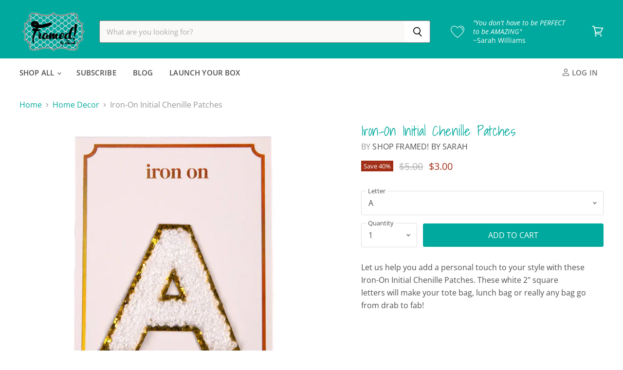

--- FILE ---
content_type: text/html; charset=utf-8
request_url: https://shop.framedbysarah.com/collections/accessories-home-decor-2/products/iron-on-initial-chenille-patches
body_size: 35742
content:
<!doctype html>
<html class="no-js no-touch" lang="en">
  <head>
  <script>
    window.Store = window.Store || {};
    window.Store.id = 42573758629;
  </script>
    <meta charset="utf-8">
    <meta http-equiv="X-UA-Compatible" content="IE=edge,chrome=1">
    <meta name="viewport" content="width=device-width,initial-scale=1" />

    <!-- Preconnect Domains -->
    <link rel="preconnect" href="https://cdn.shopify.com" crossorigin>
    <link rel="preconnect" href="https://fonts.shopify.com" crossorigin>
    <link rel="preconnect" href="https://monorail-edge.shopifysvc.com">

    
    

    <!-- Preload Assets -->
    <link rel="preload" href="//shop.framedbysarah.com/cdn/shop/t/6/assets/api.js?v=65023494285398190251677749912" as="script">

    

    <link rel="preload" href="//shop.framedbysarah.com/cdn/shop/t/6/assets/superstore.js?v=56344342907217990591677749913" as="script"><title>Iron-On Initial Chenille Patches — Framed! by Sarah</title>

    
      <meta name="description" content="Let us help you add a personal touch to your style with these Iron-On Initial Chenille Patches. These white 2&quot; square letters will make your tote bag, lunch bag or really any bag go from drab to fab!  ">
    

    
  <link rel="shortcut icon" href="//shop.framedbysarah.com/cdn/shop/files/logo_32x32.png?v=1614769840" type="image/png">


    
      <link rel="canonical" href="https://shop.framedbysarah.com/products/iron-on-initial-chenille-patches" />
    

    
    















<meta property="og:site_name" content="Framed! by Sarah">
<meta property="og:url" content="https://shop.framedbysarah.com/products/iron-on-initial-chenille-patches">
<meta property="og:title" content="Iron-On Initial Chenille Patches">
<meta property="og:type" content="website">
<meta property="og:description" content="Let us help you add a personal touch to your style with these Iron-On Initial Chenille Patches. These white 2&quot; square letters will make your tote bag, lunch bag or really any bag go from drab to fab!  ">




    
    
    

    
    
    <meta
      property="og:image"
      content="https://shop.framedbysarah.com/cdn/shop/products/Iron-OnWhiteInitialPatches-AllLetters_1200x1200.jpg?v=1679866145"
    />
    <meta
      property="og:image:secure_url"
      content="https://shop.framedbysarah.com/cdn/shop/products/Iron-OnWhiteInitialPatches-AllLetters_1200x1200.jpg?v=1679866145"
    />
    <meta property="og:image:width" content="1200" />
    <meta property="og:image:height" content="1200" />
    
    
    <meta property="og:image:alt" content="Social media image" />
  
















<meta name="twitter:title" content="Iron-On Initial Chenille Patches">
<meta name="twitter:description" content="Let us help you add a personal touch to your style with these Iron-On Initial Chenille Patches. These white 2&quot; square letters will make your tote bag, lunch bag or really any bag go from drab to fab!  ">


    
    
    
      
      
      <meta name="twitter:card" content="summary">
    
    
    <meta
      property="twitter:image"
      content="https://shop.framedbysarah.com/cdn/shop/products/Iron-OnWhiteInitialPatches-AllLetters_1200x1200_crop_center.jpg?v=1679866145"
    />
    <meta property="twitter:image:width" content="1200" />
    <meta property="twitter:image:height" content="1200" />
    
    
    <meta property="twitter:image:alt" content="Social media image" />
  



    

    <link rel="preload" href="//shop.framedbysarah.com/cdn/fonts/open_sans/opensans_n6.15aeff3c913c3fe570c19cdfeed14ce10d09fb08.woff2" as="font" crossorigin="anonymous">

    
      <link rel="preload" as="style" href="//shop.framedbysarah.com/cdn/shop/t/6/assets/theme.css?v=106009442028543099621762873688">
    

    <script>window.performance && window.performance.mark && window.performance.mark('shopify.content_for_header.start');</script><meta name="facebook-domain-verification" content="9d8xtkw54ag47srz3e8qyqztw0lgub">
<meta id="shopify-digital-wallet" name="shopify-digital-wallet" content="/42573758629/digital_wallets/dialog">
<meta name="shopify-checkout-api-token" content="99f91fc685e707c6564c2d6026d9706c">
<meta id="in-context-paypal-metadata" data-shop-id="42573758629" data-venmo-supported="false" data-environment="production" data-locale="en_US" data-paypal-v4="true" data-currency="USD">
<link rel="alternate" type="application/json+oembed" href="https://shop.framedbysarah.com/products/iron-on-initial-chenille-patches.oembed">
<script async="async" src="/checkouts/internal/preloads.js?locale=en-US"></script>
<link rel="preconnect" href="https://shop.app" crossorigin="anonymous">
<script async="async" src="https://shop.app/checkouts/internal/preloads.js?locale=en-US&shop_id=42573758629" crossorigin="anonymous"></script>
<script id="apple-pay-shop-capabilities" type="application/json">{"shopId":42573758629,"countryCode":"US","currencyCode":"USD","merchantCapabilities":["supports3DS"],"merchantId":"gid:\/\/shopify\/Shop\/42573758629","merchantName":"Framed! by Sarah","requiredBillingContactFields":["postalAddress","email","phone"],"requiredShippingContactFields":["postalAddress","email","phone"],"shippingType":"shipping","supportedNetworks":["visa","masterCard","amex","discover","elo","jcb"],"total":{"type":"pending","label":"Framed! by Sarah","amount":"1.00"},"shopifyPaymentsEnabled":true,"supportsSubscriptions":true}</script>
<script id="shopify-features" type="application/json">{"accessToken":"99f91fc685e707c6564c2d6026d9706c","betas":["rich-media-storefront-analytics"],"domain":"shop.framedbysarah.com","predictiveSearch":true,"shopId":42573758629,"locale":"en"}</script>
<script>var Shopify = Shopify || {};
Shopify.shop = "shop-framed-by-sarah.myshopify.com";
Shopify.locale = "en";
Shopify.currency = {"active":"USD","rate":"1.0"};
Shopify.country = "US";
Shopify.theme = {"name":"Superstore - new version, with package protection","id":136830976225,"schema_name":"Superstore","schema_version":"4.4.0","theme_store_id":null,"role":"main"};
Shopify.theme.handle = "null";
Shopify.theme.style = {"id":null,"handle":null};
Shopify.cdnHost = "shop.framedbysarah.com/cdn";
Shopify.routes = Shopify.routes || {};
Shopify.routes.root = "/";</script>
<script type="module">!function(o){(o.Shopify=o.Shopify||{}).modules=!0}(window);</script>
<script>!function(o){function n(){var o=[];function n(){o.push(Array.prototype.slice.apply(arguments))}return n.q=o,n}var t=o.Shopify=o.Shopify||{};t.loadFeatures=n(),t.autoloadFeatures=n()}(window);</script>
<script>
  window.ShopifyPay = window.ShopifyPay || {};
  window.ShopifyPay.apiHost = "shop.app\/pay";
  window.ShopifyPay.redirectState = null;
</script>
<script id="shop-js-analytics" type="application/json">{"pageType":"product"}</script>
<script defer="defer" async type="module" src="//shop.framedbysarah.com/cdn/shopifycloud/shop-js/modules/v2/client.init-shop-cart-sync_DtuiiIyl.en.esm.js"></script>
<script defer="defer" async type="module" src="//shop.framedbysarah.com/cdn/shopifycloud/shop-js/modules/v2/chunk.common_CUHEfi5Q.esm.js"></script>
<script type="module">
  await import("//shop.framedbysarah.com/cdn/shopifycloud/shop-js/modules/v2/client.init-shop-cart-sync_DtuiiIyl.en.esm.js");
await import("//shop.framedbysarah.com/cdn/shopifycloud/shop-js/modules/v2/chunk.common_CUHEfi5Q.esm.js");

  window.Shopify.SignInWithShop?.initShopCartSync?.({"fedCMEnabled":true,"windoidEnabled":true});

</script>
<script defer="defer" async type="module" src="//shop.framedbysarah.com/cdn/shopifycloud/shop-js/modules/v2/client.payment-terms_CAtGlQYS.en.esm.js"></script>
<script defer="defer" async type="module" src="//shop.framedbysarah.com/cdn/shopifycloud/shop-js/modules/v2/chunk.common_CUHEfi5Q.esm.js"></script>
<script defer="defer" async type="module" src="//shop.framedbysarah.com/cdn/shopifycloud/shop-js/modules/v2/chunk.modal_BewljZkx.esm.js"></script>
<script type="module">
  await import("//shop.framedbysarah.com/cdn/shopifycloud/shop-js/modules/v2/client.payment-terms_CAtGlQYS.en.esm.js");
await import("//shop.framedbysarah.com/cdn/shopifycloud/shop-js/modules/v2/chunk.common_CUHEfi5Q.esm.js");
await import("//shop.framedbysarah.com/cdn/shopifycloud/shop-js/modules/v2/chunk.modal_BewljZkx.esm.js");

  
</script>
<script>
  window.Shopify = window.Shopify || {};
  if (!window.Shopify.featureAssets) window.Shopify.featureAssets = {};
  window.Shopify.featureAssets['shop-js'] = {"shop-cart-sync":["modules/v2/client.shop-cart-sync_DFoTY42P.en.esm.js","modules/v2/chunk.common_CUHEfi5Q.esm.js"],"init-fed-cm":["modules/v2/client.init-fed-cm_D2UNy1i2.en.esm.js","modules/v2/chunk.common_CUHEfi5Q.esm.js"],"init-shop-email-lookup-coordinator":["modules/v2/client.init-shop-email-lookup-coordinator_BQEe2rDt.en.esm.js","modules/v2/chunk.common_CUHEfi5Q.esm.js"],"shop-cash-offers":["modules/v2/client.shop-cash-offers_3CTtReFF.en.esm.js","modules/v2/chunk.common_CUHEfi5Q.esm.js","modules/v2/chunk.modal_BewljZkx.esm.js"],"shop-button":["modules/v2/client.shop-button_C6oxCjDL.en.esm.js","modules/v2/chunk.common_CUHEfi5Q.esm.js"],"init-windoid":["modules/v2/client.init-windoid_5pix8xhK.en.esm.js","modules/v2/chunk.common_CUHEfi5Q.esm.js"],"avatar":["modules/v2/client.avatar_BTnouDA3.en.esm.js"],"init-shop-cart-sync":["modules/v2/client.init-shop-cart-sync_DtuiiIyl.en.esm.js","modules/v2/chunk.common_CUHEfi5Q.esm.js"],"shop-toast-manager":["modules/v2/client.shop-toast-manager_BYv_8cH1.en.esm.js","modules/v2/chunk.common_CUHEfi5Q.esm.js"],"pay-button":["modules/v2/client.pay-button_FnF9EIkY.en.esm.js","modules/v2/chunk.common_CUHEfi5Q.esm.js"],"shop-login-button":["modules/v2/client.shop-login-button_CH1KUpOf.en.esm.js","modules/v2/chunk.common_CUHEfi5Q.esm.js","modules/v2/chunk.modal_BewljZkx.esm.js"],"init-customer-accounts-sign-up":["modules/v2/client.init-customer-accounts-sign-up_aj7QGgYS.en.esm.js","modules/v2/client.shop-login-button_CH1KUpOf.en.esm.js","modules/v2/chunk.common_CUHEfi5Q.esm.js","modules/v2/chunk.modal_BewljZkx.esm.js"],"init-shop-for-new-customer-accounts":["modules/v2/client.init-shop-for-new-customer-accounts_NbnYRf_7.en.esm.js","modules/v2/client.shop-login-button_CH1KUpOf.en.esm.js","modules/v2/chunk.common_CUHEfi5Q.esm.js","modules/v2/chunk.modal_BewljZkx.esm.js"],"init-customer-accounts":["modules/v2/client.init-customer-accounts_ppedhqCH.en.esm.js","modules/v2/client.shop-login-button_CH1KUpOf.en.esm.js","modules/v2/chunk.common_CUHEfi5Q.esm.js","modules/v2/chunk.modal_BewljZkx.esm.js"],"shop-follow-button":["modules/v2/client.shop-follow-button_CMIBBa6u.en.esm.js","modules/v2/chunk.common_CUHEfi5Q.esm.js","modules/v2/chunk.modal_BewljZkx.esm.js"],"lead-capture":["modules/v2/client.lead-capture_But0hIyf.en.esm.js","modules/v2/chunk.common_CUHEfi5Q.esm.js","modules/v2/chunk.modal_BewljZkx.esm.js"],"checkout-modal":["modules/v2/client.checkout-modal_BBxc70dQ.en.esm.js","modules/v2/chunk.common_CUHEfi5Q.esm.js","modules/v2/chunk.modal_BewljZkx.esm.js"],"shop-login":["modules/v2/client.shop-login_hM3Q17Kl.en.esm.js","modules/v2/chunk.common_CUHEfi5Q.esm.js","modules/v2/chunk.modal_BewljZkx.esm.js"],"payment-terms":["modules/v2/client.payment-terms_CAtGlQYS.en.esm.js","modules/v2/chunk.common_CUHEfi5Q.esm.js","modules/v2/chunk.modal_BewljZkx.esm.js"]};
</script>
<script>(function() {
  var isLoaded = false;
  function asyncLoad() {
    if (isLoaded) return;
    isLoaded = true;
    var urls = ["\/\/d1liekpayvooaz.cloudfront.net\/apps\/customizery\/customizery.js?shop=shop-framed-by-sarah.myshopify.com","https:\/\/cdn.hextom.com\/js\/quickannouncementbar.js?shop=shop-framed-by-sarah.myshopify.com","https:\/\/cdn.hextom.com\/js\/freeshippingbar.js?shop=shop-framed-by-sarah.myshopify.com"];
    for (var i = 0; i < urls.length; i++) {
      var s = document.createElement('script');
      s.type = 'text/javascript';
      s.async = true;
      s.src = urls[i];
      var x = document.getElementsByTagName('script')[0];
      x.parentNode.insertBefore(s, x);
    }
  };
  if(window.attachEvent) {
    window.attachEvent('onload', asyncLoad);
  } else {
    window.addEventListener('load', asyncLoad, false);
  }
})();</script>
<script id="__st">var __st={"a":42573758629,"offset":-21600,"reqid":"ac248f85-3ea8-4398-bdb4-5290814c2e9c-1766745332","pageurl":"shop.framedbysarah.com\/collections\/accessories-home-decor-2\/products\/iron-on-initial-chenille-patches","u":"8da0bdb60092","p":"product","rtyp":"product","rid":8001685487841};</script>
<script>window.ShopifyPaypalV4VisibilityTracking = true;</script>
<script id="captcha-bootstrap">!function(){'use strict';const t='contact',e='account',n='new_comment',o=[[t,t],['blogs',n],['comments',n],[t,'customer']],c=[[e,'customer_login'],[e,'guest_login'],[e,'recover_customer_password'],[e,'create_customer']],r=t=>t.map((([t,e])=>`form[action*='/${t}']:not([data-nocaptcha='true']) input[name='form_type'][value='${e}']`)).join(','),a=t=>()=>t?[...document.querySelectorAll(t)].map((t=>t.form)):[];function s(){const t=[...o],e=r(t);return a(e)}const i='password',u='form_key',d=['recaptcha-v3-token','g-recaptcha-response','h-captcha-response',i],f=()=>{try{return window.sessionStorage}catch{return}},m='__shopify_v',_=t=>t.elements[u];function p(t,e,n=!1){try{const o=window.sessionStorage,c=JSON.parse(o.getItem(e)),{data:r}=function(t){const{data:e,action:n}=t;return t[m]||n?{data:e,action:n}:{data:t,action:n}}(c);for(const[e,n]of Object.entries(r))t.elements[e]&&(t.elements[e].value=n);n&&o.removeItem(e)}catch(o){console.error('form repopulation failed',{error:o})}}const l='form_type',E='cptcha';function T(t){t.dataset[E]=!0}const w=window,h=w.document,L='Shopify',v='ce_forms',y='captcha';let A=!1;((t,e)=>{const n=(g='f06e6c50-85a8-45c8-87d0-21a2b65856fe',I='https://cdn.shopify.com/shopifycloud/storefront-forms-hcaptcha/ce_storefront_forms_captcha_hcaptcha.v1.5.2.iife.js',D={infoText:'Protected by hCaptcha',privacyText:'Privacy',termsText:'Terms'},(t,e,n)=>{const o=w[L][v],c=o.bindForm;if(c)return c(t,g,e,D).then(n);var r;o.q.push([[t,g,e,D],n]),r=I,A||(h.body.append(Object.assign(h.createElement('script'),{id:'captcha-provider',async:!0,src:r})),A=!0)});var g,I,D;w[L]=w[L]||{},w[L][v]=w[L][v]||{},w[L][v].q=[],w[L][y]=w[L][y]||{},w[L][y].protect=function(t,e){n(t,void 0,e),T(t)},Object.freeze(w[L][y]),function(t,e,n,w,h,L){const[v,y,A,g]=function(t,e,n){const i=e?o:[],u=t?c:[],d=[...i,...u],f=r(d),m=r(i),_=r(d.filter((([t,e])=>n.includes(e))));return[a(f),a(m),a(_),s()]}(w,h,L),I=t=>{const e=t.target;return e instanceof HTMLFormElement?e:e&&e.form},D=t=>v().includes(t);t.addEventListener('submit',(t=>{const e=I(t);if(!e)return;const n=D(e)&&!e.dataset.hcaptchaBound&&!e.dataset.recaptchaBound,o=_(e),c=g().includes(e)&&(!o||!o.value);(n||c)&&t.preventDefault(),c&&!n&&(function(t){try{if(!f())return;!function(t){const e=f();if(!e)return;const n=_(t);if(!n)return;const o=n.value;o&&e.removeItem(o)}(t);const e=Array.from(Array(32),(()=>Math.random().toString(36)[2])).join('');!function(t,e){_(t)||t.append(Object.assign(document.createElement('input'),{type:'hidden',name:u})),t.elements[u].value=e}(t,e),function(t,e){const n=f();if(!n)return;const o=[...t.querySelectorAll(`input[type='${i}']`)].map((({name:t})=>t)),c=[...d,...o],r={};for(const[a,s]of new FormData(t).entries())c.includes(a)||(r[a]=s);n.setItem(e,JSON.stringify({[m]:1,action:t.action,data:r}))}(t,e)}catch(e){console.error('failed to persist form',e)}}(e),e.submit())}));const S=(t,e)=>{t&&!t.dataset[E]&&(n(t,e.some((e=>e===t))),T(t))};for(const o of['focusin','change'])t.addEventListener(o,(t=>{const e=I(t);D(e)&&S(e,y())}));const B=e.get('form_key'),M=e.get(l),P=B&&M;t.addEventListener('DOMContentLoaded',(()=>{const t=y();if(P)for(const e of t)e.elements[l].value===M&&p(e,B);[...new Set([...A(),...v().filter((t=>'true'===t.dataset.shopifyCaptcha))])].forEach((e=>S(e,t)))}))}(h,new URLSearchParams(w.location.search),n,t,e,['guest_login'])})(!0,!0)}();</script>
<script integrity="sha256-4kQ18oKyAcykRKYeNunJcIwy7WH5gtpwJnB7kiuLZ1E=" data-source-attribution="shopify.loadfeatures" defer="defer" src="//shop.framedbysarah.com/cdn/shopifycloud/storefront/assets/storefront/load_feature-a0a9edcb.js" crossorigin="anonymous"></script>
<script crossorigin="anonymous" defer="defer" src="//shop.framedbysarah.com/cdn/shopifycloud/storefront/assets/shopify_pay/storefront-65b4c6d7.js?v=20250812"></script>
<script data-source-attribution="shopify.dynamic_checkout.dynamic.init">var Shopify=Shopify||{};Shopify.PaymentButton=Shopify.PaymentButton||{isStorefrontPortableWallets:!0,init:function(){window.Shopify.PaymentButton.init=function(){};var t=document.createElement("script");t.src="https://shop.framedbysarah.com/cdn/shopifycloud/portable-wallets/latest/portable-wallets.en.js",t.type="module",document.head.appendChild(t)}};
</script>
<script data-source-attribution="shopify.dynamic_checkout.buyer_consent">
  function portableWalletsHideBuyerConsent(e){var t=document.getElementById("shopify-buyer-consent"),n=document.getElementById("shopify-subscription-policy-button");t&&n&&(t.classList.add("hidden"),t.setAttribute("aria-hidden","true"),n.removeEventListener("click",e))}function portableWalletsShowBuyerConsent(e){var t=document.getElementById("shopify-buyer-consent"),n=document.getElementById("shopify-subscription-policy-button");t&&n&&(t.classList.remove("hidden"),t.removeAttribute("aria-hidden"),n.addEventListener("click",e))}window.Shopify?.PaymentButton&&(window.Shopify.PaymentButton.hideBuyerConsent=portableWalletsHideBuyerConsent,window.Shopify.PaymentButton.showBuyerConsent=portableWalletsShowBuyerConsent);
</script>
<script data-source-attribution="shopify.dynamic_checkout.cart.bootstrap">document.addEventListener("DOMContentLoaded",(function(){function t(){return document.querySelector("shopify-accelerated-checkout-cart, shopify-accelerated-checkout")}if(t())Shopify.PaymentButton.init();else{new MutationObserver((function(e,n){t()&&(Shopify.PaymentButton.init(),n.disconnect())})).observe(document.body,{childList:!0,subtree:!0})}}));
</script>
<link id="shopify-accelerated-checkout-styles" rel="stylesheet" media="screen" href="https://shop.framedbysarah.com/cdn/shopifycloud/portable-wallets/latest/accelerated-checkout-backwards-compat.css" crossorigin="anonymous">
<style id="shopify-accelerated-checkout-cart">
        #shopify-buyer-consent {
  margin-top: 1em;
  display: inline-block;
  width: 100%;
}

#shopify-buyer-consent.hidden {
  display: none;
}

#shopify-subscription-policy-button {
  background: none;
  border: none;
  padding: 0;
  text-decoration: underline;
  font-size: inherit;
  cursor: pointer;
}

#shopify-subscription-policy-button::before {
  box-shadow: none;
}

      </style>

<script>window.performance && window.performance.mark && window.performance.mark('shopify.content_for_header.end');</script>

    <script>
      document.documentElement.className=document.documentElement.className.replace(/\bno-js\b/,'js');
      if(window.Shopify&&window.Shopify.designMode)document.documentElement.className+=' in-theme-editor';
      if(('ontouchstart' in window)||window.DocumentTouch&&document instanceof DocumentTouch)document.documentElement.className=document.documentElement.className.replace(/\bno-touch\b/,'has-touch');
    </script>

    <script src="//shop.framedbysarah.com/cdn/shop/t/6/assets/api.js?v=65023494285398190251677749912" defer></script>

    
      <link href="//shop.framedbysarah.com/cdn/shop/t/6/assets/theme.css?v=106009442028543099621762873688" rel="stylesheet" type="text/css" media="all" />
    

    

    
    <script>
      window.Theme = window.Theme || {};
      window.Theme.version = '4.4.0';
      window.Theme.name = 'Superstore';
      window.Theme.routes = {
        "root_url": "/",
        "account_url": "/account",
        "account_login_url": "/account/login",
        "account_logout_url": "/account/logout",
        "account_register_url": "/account/register",
        "account_addresses_url": "/account/addresses",
        "collections_url": "/collections",
        "all_products_collection_url": "/collections/all",
        "search_url": "/search",
        "cart_url": "/cart",
        "cart_add_url": "/cart/add",
        "cart_change_url": "/cart/change",
        "cart_clear_url": "/cart/clear",
        "product_recommendations_url": "/recommendations/products",
      };
    </script>
    

  <!-- BEGIN app block: shopify://apps/klaviyo-email-marketing-sms/blocks/klaviyo-onsite-embed/2632fe16-c075-4321-a88b-50b567f42507 -->












  <script async src="https://static.klaviyo.com/onsite/js/LUbXQa/klaviyo.js?company_id=LUbXQa"></script>
  <script>!function(){if(!window.klaviyo){window._klOnsite=window._klOnsite||[];try{window.klaviyo=new Proxy({},{get:function(n,i){return"push"===i?function(){var n;(n=window._klOnsite).push.apply(n,arguments)}:function(){for(var n=arguments.length,o=new Array(n),w=0;w<n;w++)o[w]=arguments[w];var t="function"==typeof o[o.length-1]?o.pop():void 0,e=new Promise((function(n){window._klOnsite.push([i].concat(o,[function(i){t&&t(i),n(i)}]))}));return e}}})}catch(n){window.klaviyo=window.klaviyo||[],window.klaviyo.push=function(){var n;(n=window._klOnsite).push.apply(n,arguments)}}}}();</script>

  
    <script id="viewed_product">
      if (item == null) {
        var _learnq = _learnq || [];

        var MetafieldReviews = null
        var MetafieldYotpoRating = null
        var MetafieldYotpoCount = null
        var MetafieldLooxRating = null
        var MetafieldLooxCount = null
        var okendoProduct = null
        var okendoProductReviewCount = null
        var okendoProductReviewAverageValue = null
        try {
          // The following fields are used for Customer Hub recently viewed in order to add reviews.
          // This information is not part of __kla_viewed. Instead, it is part of __kla_viewed_reviewed_items
          MetafieldReviews = {};
          MetafieldYotpoRating = null
          MetafieldYotpoCount = null
          MetafieldLooxRating = null
          MetafieldLooxCount = null

          okendoProduct = null
          // If the okendo metafield is not legacy, it will error, which then requires the new json formatted data
          if (okendoProduct && 'error' in okendoProduct) {
            okendoProduct = null
          }
          okendoProductReviewCount = okendoProduct ? okendoProduct.reviewCount : null
          okendoProductReviewAverageValue = okendoProduct ? okendoProduct.reviewAverageValue : null
        } catch (error) {
          console.error('Error in Klaviyo onsite reviews tracking:', error);
        }

        var item = {
          Name: "Iron-On Initial Chenille Patches",
          ProductID: 8001685487841,
          Categories: ["Accessories","Home Decor","Shop All"],
          ImageURL: "https://shop.framedbysarah.com/cdn/shop/products/Iron-OnWhiteInitialPatches-AllLetters_grande.jpg?v=1679866145",
          URL: "https://shop.framedbysarah.com/products/iron-on-initial-chenille-patches",
          Brand: "SHOP Framed! by Sarah",
          Price: "$3.00",
          Value: "3.00",
          CompareAtPrice: "$5.00"
        };
        _learnq.push(['track', 'Viewed Product', item]);
        _learnq.push(['trackViewedItem', {
          Title: item.Name,
          ItemId: item.ProductID,
          Categories: item.Categories,
          ImageUrl: item.ImageURL,
          Url: item.URL,
          Metadata: {
            Brand: item.Brand,
            Price: item.Price,
            Value: item.Value,
            CompareAtPrice: item.CompareAtPrice
          },
          metafields:{
            reviews: MetafieldReviews,
            yotpo:{
              rating: MetafieldYotpoRating,
              count: MetafieldYotpoCount,
            },
            loox:{
              rating: MetafieldLooxRating,
              count: MetafieldLooxCount,
            },
            okendo: {
              rating: okendoProductReviewAverageValue,
              count: okendoProductReviewCount,
            }
          }
        }]);
      }
    </script>
  




  <script>
    window.klaviyoReviewsProductDesignMode = false
  </script>







<!-- END app block --><!-- BEGIN app block: shopify://apps/frequently-bought/blocks/app-embed-block/b1a8cbea-c844-4842-9529-7c62dbab1b1f --><script>
    window.codeblackbelt = window.codeblackbelt || {};
    window.codeblackbelt.shop = window.codeblackbelt.shop || 'shop-framed-by-sarah.myshopify.com';
    
        window.codeblackbelt.productId = 8001685487841;</script><script src="//cdn.codeblackbelt.com/widgets/frequently-bought-together/main.min.js?version=2025122604-0600" async></script>
 <!-- END app block --><link href="https://monorail-edge.shopifysvc.com" rel="dns-prefetch">
<script>(function(){if ("sendBeacon" in navigator && "performance" in window) {try {var session_token_from_headers = performance.getEntriesByType('navigation')[0].serverTiming.find(x => x.name == '_s').description;} catch {var session_token_from_headers = undefined;}var session_cookie_matches = document.cookie.match(/_shopify_s=([^;]*)/);var session_token_from_cookie = session_cookie_matches && session_cookie_matches.length === 2 ? session_cookie_matches[1] : "";var session_token = session_token_from_headers || session_token_from_cookie || "";function handle_abandonment_event(e) {var entries = performance.getEntries().filter(function(entry) {return /monorail-edge.shopifysvc.com/.test(entry.name);});if (!window.abandonment_tracked && entries.length === 0) {window.abandonment_tracked = true;var currentMs = Date.now();var navigation_start = performance.timing.navigationStart;var payload = {shop_id: 42573758629,url: window.location.href,navigation_start,duration: currentMs - navigation_start,session_token,page_type: "product"};window.navigator.sendBeacon("https://monorail-edge.shopifysvc.com/v1/produce", JSON.stringify({schema_id: "online_store_buyer_site_abandonment/1.1",payload: payload,metadata: {event_created_at_ms: currentMs,event_sent_at_ms: currentMs}}));}}window.addEventListener('pagehide', handle_abandonment_event);}}());</script>
<script id="web-pixels-manager-setup">(function e(e,d,r,n,o){if(void 0===o&&(o={}),!Boolean(null===(a=null===(i=window.Shopify)||void 0===i?void 0:i.analytics)||void 0===a?void 0:a.replayQueue)){var i,a;window.Shopify=window.Shopify||{};var t=window.Shopify;t.analytics=t.analytics||{};var s=t.analytics;s.replayQueue=[],s.publish=function(e,d,r){return s.replayQueue.push([e,d,r]),!0};try{self.performance.mark("wpm:start")}catch(e){}var l=function(){var e={modern:/Edge?\/(1{2}[4-9]|1[2-9]\d|[2-9]\d{2}|\d{4,})\.\d+(\.\d+|)|Firefox\/(1{2}[4-9]|1[2-9]\d|[2-9]\d{2}|\d{4,})\.\d+(\.\d+|)|Chrom(ium|e)\/(9{2}|\d{3,})\.\d+(\.\d+|)|(Maci|X1{2}).+ Version\/(15\.\d+|(1[6-9]|[2-9]\d|\d{3,})\.\d+)([,.]\d+|)( \(\w+\)|)( Mobile\/\w+|) Safari\/|Chrome.+OPR\/(9{2}|\d{3,})\.\d+\.\d+|(CPU[ +]OS|iPhone[ +]OS|CPU[ +]iPhone|CPU IPhone OS|CPU iPad OS)[ +]+(15[._]\d+|(1[6-9]|[2-9]\d|\d{3,})[._]\d+)([._]\d+|)|Android:?[ /-](13[3-9]|1[4-9]\d|[2-9]\d{2}|\d{4,})(\.\d+|)(\.\d+|)|Android.+Firefox\/(13[5-9]|1[4-9]\d|[2-9]\d{2}|\d{4,})\.\d+(\.\d+|)|Android.+Chrom(ium|e)\/(13[3-9]|1[4-9]\d|[2-9]\d{2}|\d{4,})\.\d+(\.\d+|)|SamsungBrowser\/([2-9]\d|\d{3,})\.\d+/,legacy:/Edge?\/(1[6-9]|[2-9]\d|\d{3,})\.\d+(\.\d+|)|Firefox\/(5[4-9]|[6-9]\d|\d{3,})\.\d+(\.\d+|)|Chrom(ium|e)\/(5[1-9]|[6-9]\d|\d{3,})\.\d+(\.\d+|)([\d.]+$|.*Safari\/(?![\d.]+ Edge\/[\d.]+$))|(Maci|X1{2}).+ Version\/(10\.\d+|(1[1-9]|[2-9]\d|\d{3,})\.\d+)([,.]\d+|)( \(\w+\)|)( Mobile\/\w+|) Safari\/|Chrome.+OPR\/(3[89]|[4-9]\d|\d{3,})\.\d+\.\d+|(CPU[ +]OS|iPhone[ +]OS|CPU[ +]iPhone|CPU IPhone OS|CPU iPad OS)[ +]+(10[._]\d+|(1[1-9]|[2-9]\d|\d{3,})[._]\d+)([._]\d+|)|Android:?[ /-](13[3-9]|1[4-9]\d|[2-9]\d{2}|\d{4,})(\.\d+|)(\.\d+|)|Mobile Safari.+OPR\/([89]\d|\d{3,})\.\d+\.\d+|Android.+Firefox\/(13[5-9]|1[4-9]\d|[2-9]\d{2}|\d{4,})\.\d+(\.\d+|)|Android.+Chrom(ium|e)\/(13[3-9]|1[4-9]\d|[2-9]\d{2}|\d{4,})\.\d+(\.\d+|)|Android.+(UC? ?Browser|UCWEB|U3)[ /]?(15\.([5-9]|\d{2,})|(1[6-9]|[2-9]\d|\d{3,})\.\d+)\.\d+|SamsungBrowser\/(5\.\d+|([6-9]|\d{2,})\.\d+)|Android.+MQ{2}Browser\/(14(\.(9|\d{2,})|)|(1[5-9]|[2-9]\d|\d{3,})(\.\d+|))(\.\d+|)|K[Aa][Ii]OS\/(3\.\d+|([4-9]|\d{2,})\.\d+)(\.\d+|)/},d=e.modern,r=e.legacy,n=navigator.userAgent;return n.match(d)?"modern":n.match(r)?"legacy":"unknown"}(),u="modern"===l?"modern":"legacy",c=(null!=n?n:{modern:"",legacy:""})[u],f=function(e){return[e.baseUrl,"/wpm","/b",e.hashVersion,"modern"===e.buildTarget?"m":"l",".js"].join("")}({baseUrl:d,hashVersion:r,buildTarget:u}),m=function(e){var d=e.version,r=e.bundleTarget,n=e.surface,o=e.pageUrl,i=e.monorailEndpoint;return{emit:function(e){var a=e.status,t=e.errorMsg,s=(new Date).getTime(),l=JSON.stringify({metadata:{event_sent_at_ms:s},events:[{schema_id:"web_pixels_manager_load/3.1",payload:{version:d,bundle_target:r,page_url:o,status:a,surface:n,error_msg:t},metadata:{event_created_at_ms:s}}]});if(!i)return console&&console.warn&&console.warn("[Web Pixels Manager] No Monorail endpoint provided, skipping logging."),!1;try{return self.navigator.sendBeacon.bind(self.navigator)(i,l)}catch(e){}var u=new XMLHttpRequest;try{return u.open("POST",i,!0),u.setRequestHeader("Content-Type","text/plain"),u.send(l),!0}catch(e){return console&&console.warn&&console.warn("[Web Pixels Manager] Got an unhandled error while logging to Monorail."),!1}}}}({version:r,bundleTarget:l,surface:e.surface,pageUrl:self.location.href,monorailEndpoint:e.monorailEndpoint});try{o.browserTarget=l,function(e){var d=e.src,r=e.async,n=void 0===r||r,o=e.onload,i=e.onerror,a=e.sri,t=e.scriptDataAttributes,s=void 0===t?{}:t,l=document.createElement("script"),u=document.querySelector("head"),c=document.querySelector("body");if(l.async=n,l.src=d,a&&(l.integrity=a,l.crossOrigin="anonymous"),s)for(var f in s)if(Object.prototype.hasOwnProperty.call(s,f))try{l.dataset[f]=s[f]}catch(e){}if(o&&l.addEventListener("load",o),i&&l.addEventListener("error",i),u)u.appendChild(l);else{if(!c)throw new Error("Did not find a head or body element to append the script");c.appendChild(l)}}({src:f,async:!0,onload:function(){if(!function(){var e,d;return Boolean(null===(d=null===(e=window.Shopify)||void 0===e?void 0:e.analytics)||void 0===d?void 0:d.initialized)}()){var d=window.webPixelsManager.init(e)||void 0;if(d){var r=window.Shopify.analytics;r.replayQueue.forEach((function(e){var r=e[0],n=e[1],o=e[2];d.publishCustomEvent(r,n,o)})),r.replayQueue=[],r.publish=d.publishCustomEvent,r.visitor=d.visitor,r.initialized=!0}}},onerror:function(){return m.emit({status:"failed",errorMsg:"".concat(f," has failed to load")})},sri:function(e){var d=/^sha384-[A-Za-z0-9+/=]+$/;return"string"==typeof e&&d.test(e)}(c)?c:"",scriptDataAttributes:o}),m.emit({status:"loading"})}catch(e){m.emit({status:"failed",errorMsg:(null==e?void 0:e.message)||"Unknown error"})}}})({shopId: 42573758629,storefrontBaseUrl: "https://shop.framedbysarah.com",extensionsBaseUrl: "https://extensions.shopifycdn.com/cdn/shopifycloud/web-pixels-manager",monorailEndpoint: "https://monorail-edge.shopifysvc.com/unstable/produce_batch",surface: "storefront-renderer",enabledBetaFlags: ["2dca8a86","a0d5f9d2"],webPixelsConfigList: [{"id":"1887076577","configuration":"{\"accountID\":\"LUbXQa\",\"webPixelConfig\":\"eyJlbmFibGVBZGRlZFRvQ2FydEV2ZW50cyI6IHRydWV9\"}","eventPayloadVersion":"v1","runtimeContext":"STRICT","scriptVersion":"524f6c1ee37bacdca7657a665bdca589","type":"APP","apiClientId":123074,"privacyPurposes":["ANALYTICS","MARKETING"],"dataSharingAdjustments":{"protectedCustomerApprovalScopes":["read_customer_address","read_customer_email","read_customer_name","read_customer_personal_data","read_customer_phone"]}},{"id":"695763169","configuration":"{\"tagID\":\"2612639980269\"}","eventPayloadVersion":"v1","runtimeContext":"STRICT","scriptVersion":"18031546ee651571ed29edbe71a3550b","type":"APP","apiClientId":3009811,"privacyPurposes":["ANALYTICS","MARKETING","SALE_OF_DATA"],"dataSharingAdjustments":{"protectedCustomerApprovalScopes":["read_customer_address","read_customer_email","read_customer_name","read_customer_personal_data","read_customer_phone"]}},{"id":"519897313","configuration":"{\"config\":\"{\\\"pixel_id\\\":\\\"G-6D0X5GJWNZ\\\",\\\"gtag_events\\\":[{\\\"type\\\":\\\"begin_checkout\\\",\\\"action_label\\\":\\\"G-6D0X5GJWNZ\\\"},{\\\"type\\\":\\\"search\\\",\\\"action_label\\\":\\\"G-6D0X5GJWNZ\\\"},{\\\"type\\\":\\\"view_item\\\",\\\"action_label\\\":\\\"G-6D0X5GJWNZ\\\"},{\\\"type\\\":\\\"purchase\\\",\\\"action_label\\\":\\\"G-6D0X5GJWNZ\\\"},{\\\"type\\\":\\\"page_view\\\",\\\"action_label\\\":\\\"G-6D0X5GJWNZ\\\"},{\\\"type\\\":\\\"add_payment_info\\\",\\\"action_label\\\":\\\"G-6D0X5GJWNZ\\\"},{\\\"type\\\":\\\"add_to_cart\\\",\\\"action_label\\\":\\\"G-6D0X5GJWNZ\\\"}],\\\"enable_monitoring_mode\\\":false}\"}","eventPayloadVersion":"v1","runtimeContext":"OPEN","scriptVersion":"b2a88bafab3e21179ed38636efcd8a93","type":"APP","apiClientId":1780363,"privacyPurposes":[],"dataSharingAdjustments":{"protectedCustomerApprovalScopes":["read_customer_address","read_customer_email","read_customer_name","read_customer_personal_data","read_customer_phone"]}},{"id":"405766369","configuration":"{\"pixelCode\":\"CD7GAJBC77U359TGRT20\"}","eventPayloadVersion":"v1","runtimeContext":"STRICT","scriptVersion":"22e92c2ad45662f435e4801458fb78cc","type":"APP","apiClientId":4383523,"privacyPurposes":["ANALYTICS","MARKETING","SALE_OF_DATA"],"dataSharingAdjustments":{"protectedCustomerApprovalScopes":["read_customer_address","read_customer_email","read_customer_name","read_customer_personal_data","read_customer_phone"]}},{"id":"120586465","configuration":"{\"pixel_id\":\"472279493189239\",\"pixel_type\":\"facebook_pixel\",\"metaapp_system_user_token\":\"-\"}","eventPayloadVersion":"v1","runtimeContext":"OPEN","scriptVersion":"ca16bc87fe92b6042fbaa3acc2fbdaa6","type":"APP","apiClientId":2329312,"privacyPurposes":["ANALYTICS","MARKETING","SALE_OF_DATA"],"dataSharingAdjustments":{"protectedCustomerApprovalScopes":["read_customer_address","read_customer_email","read_customer_name","read_customer_personal_data","read_customer_phone"]}},{"id":"shopify-app-pixel","configuration":"{}","eventPayloadVersion":"v1","runtimeContext":"STRICT","scriptVersion":"0450","apiClientId":"shopify-pixel","type":"APP","privacyPurposes":["ANALYTICS","MARKETING"]},{"id":"shopify-custom-pixel","eventPayloadVersion":"v1","runtimeContext":"LAX","scriptVersion":"0450","apiClientId":"shopify-pixel","type":"CUSTOM","privacyPurposes":["ANALYTICS","MARKETING"]}],isMerchantRequest: false,initData: {"shop":{"name":"Framed! by Sarah","paymentSettings":{"currencyCode":"USD"},"myshopifyDomain":"shop-framed-by-sarah.myshopify.com","countryCode":"US","storefrontUrl":"https:\/\/shop.framedbysarah.com"},"customer":null,"cart":null,"checkout":null,"productVariants":[{"price":{"amount":3.0,"currencyCode":"USD"},"product":{"title":"Iron-On Initial Chenille Patches","vendor":"SHOP Framed! by Sarah","id":"8001685487841","untranslatedTitle":"Iron-On Initial Chenille Patches","url":"\/products\/iron-on-initial-chenille-patches","type":"Accessories"},"id":"43809732755681","image":{"src":"\/\/shop.framedbysarah.com\/cdn\/shop\/products\/Iron-OnWhiteInitialPatches-A.png?v=1679866145"},"sku":"","title":"A","untranslatedTitle":"A"},{"price":{"amount":3.0,"currencyCode":"USD"},"product":{"title":"Iron-On Initial Chenille Patches","vendor":"SHOP Framed! by Sarah","id":"8001685487841","untranslatedTitle":"Iron-On Initial Chenille Patches","url":"\/products\/iron-on-initial-chenille-patches","type":"Accessories"},"id":"43809732788449","image":{"src":"\/\/shop.framedbysarah.com\/cdn\/shop\/products\/Iron-OnWhiteInitialPatches-B.png?v=1679866145"},"sku":"","title":"B","untranslatedTitle":"B"},{"price":{"amount":3.0,"currencyCode":"USD"},"product":{"title":"Iron-On Initial Chenille Patches","vendor":"SHOP Framed! by Sarah","id":"8001685487841","untranslatedTitle":"Iron-On Initial Chenille Patches","url":"\/products\/iron-on-initial-chenille-patches","type":"Accessories"},"id":"43809732821217","image":{"src":"\/\/shop.framedbysarah.com\/cdn\/shop\/products\/Iron-OnWhiteInitialPatches-C.png?v=1679866145"},"sku":"","title":"C","untranslatedTitle":"C"},{"price":{"amount":3.0,"currencyCode":"USD"},"product":{"title":"Iron-On Initial Chenille Patches","vendor":"SHOP Framed! by Sarah","id":"8001685487841","untranslatedTitle":"Iron-On Initial Chenille Patches","url":"\/products\/iron-on-initial-chenille-patches","type":"Accessories"},"id":"43809732853985","image":{"src":"\/\/shop.framedbysarah.com\/cdn\/shop\/products\/Iron-OnWhiteInitialPatches-D.png?v=1679866145"},"sku":"","title":"D","untranslatedTitle":"D"},{"price":{"amount":3.0,"currencyCode":"USD"},"product":{"title":"Iron-On Initial Chenille Patches","vendor":"SHOP Framed! by Sarah","id":"8001685487841","untranslatedTitle":"Iron-On Initial Chenille Patches","url":"\/products\/iron-on-initial-chenille-patches","type":"Accessories"},"id":"43809732886753","image":{"src":"\/\/shop.framedbysarah.com\/cdn\/shop\/products\/Iron-OnWhiteInitialPatches-E.png?v=1679866145"},"sku":"","title":"E","untranslatedTitle":"E"},{"price":{"amount":3.0,"currencyCode":"USD"},"product":{"title":"Iron-On Initial Chenille Patches","vendor":"SHOP Framed! by Sarah","id":"8001685487841","untranslatedTitle":"Iron-On Initial Chenille Patches","url":"\/products\/iron-on-initial-chenille-patches","type":"Accessories"},"id":"43809732919521","image":{"src":"\/\/shop.framedbysarah.com\/cdn\/shop\/products\/Iron-OnWhiteInitialPatches-F.png?v=1679866145"},"sku":"","title":"F","untranslatedTitle":"F"},{"price":{"amount":3.0,"currencyCode":"USD"},"product":{"title":"Iron-On Initial Chenille Patches","vendor":"SHOP Framed! by Sarah","id":"8001685487841","untranslatedTitle":"Iron-On Initial Chenille Patches","url":"\/products\/iron-on-initial-chenille-patches","type":"Accessories"},"id":"43809732952289","image":{"src":"\/\/shop.framedbysarah.com\/cdn\/shop\/products\/Iron-OnWhiteInitialPatches-G.png?v=1679866145"},"sku":"","title":"G","untranslatedTitle":"G"},{"price":{"amount":3.0,"currencyCode":"USD"},"product":{"title":"Iron-On Initial Chenille Patches","vendor":"SHOP Framed! by Sarah","id":"8001685487841","untranslatedTitle":"Iron-On Initial Chenille Patches","url":"\/products\/iron-on-initial-chenille-patches","type":"Accessories"},"id":"43809732985057","image":{"src":"\/\/shop.framedbysarah.com\/cdn\/shop\/products\/Iron-OnWhiteInitialPatches-H.png?v=1679866145"},"sku":"","title":"H","untranslatedTitle":"H"},{"price":{"amount":3.0,"currencyCode":"USD"},"product":{"title":"Iron-On Initial Chenille Patches","vendor":"SHOP Framed! by Sarah","id":"8001685487841","untranslatedTitle":"Iron-On Initial Chenille Patches","url":"\/products\/iron-on-initial-chenille-patches","type":"Accessories"},"id":"43809733017825","image":{"src":"\/\/shop.framedbysarah.com\/cdn\/shop\/products\/Iron-OnWhiteInitialPatches-I.png?v=1679866145"},"sku":"","title":"I","untranslatedTitle":"I"},{"price":{"amount":3.0,"currencyCode":"USD"},"product":{"title":"Iron-On Initial Chenille Patches","vendor":"SHOP Framed! by Sarah","id":"8001685487841","untranslatedTitle":"Iron-On Initial Chenille Patches","url":"\/products\/iron-on-initial-chenille-patches","type":"Accessories"},"id":"43809733050593","image":{"src":"\/\/shop.framedbysarah.com\/cdn\/shop\/products\/Iron-OnWhiteInitialPatches-J.png?v=1679866145"},"sku":"","title":"J","untranslatedTitle":"J"},{"price":{"amount":3.0,"currencyCode":"USD"},"product":{"title":"Iron-On Initial Chenille Patches","vendor":"SHOP Framed! by Sarah","id":"8001685487841","untranslatedTitle":"Iron-On Initial Chenille Patches","url":"\/products\/iron-on-initial-chenille-patches","type":"Accessories"},"id":"43809733083361","image":{"src":"\/\/shop.framedbysarah.com\/cdn\/shop\/products\/Iron-OnWhiteInitialPatches-K.png?v=1679866145"},"sku":"","title":"K","untranslatedTitle":"K"},{"price":{"amount":3.0,"currencyCode":"USD"},"product":{"title":"Iron-On Initial Chenille Patches","vendor":"SHOP Framed! by Sarah","id":"8001685487841","untranslatedTitle":"Iron-On Initial Chenille Patches","url":"\/products\/iron-on-initial-chenille-patches","type":"Accessories"},"id":"43809733116129","image":{"src":"\/\/shop.framedbysarah.com\/cdn\/shop\/products\/Iron-OnWhiteInitialPatches-L.png?v=1679866145"},"sku":"","title":"L","untranslatedTitle":"L"},{"price":{"amount":3.0,"currencyCode":"USD"},"product":{"title":"Iron-On Initial Chenille Patches","vendor":"SHOP Framed! by Sarah","id":"8001685487841","untranslatedTitle":"Iron-On Initial Chenille Patches","url":"\/products\/iron-on-initial-chenille-patches","type":"Accessories"},"id":"43809733148897","image":{"src":"\/\/shop.framedbysarah.com\/cdn\/shop\/products\/Iron-OnWhiteInitialPatches-M.png?v=1679866145"},"sku":"","title":"M","untranslatedTitle":"M"},{"price":{"amount":3.0,"currencyCode":"USD"},"product":{"title":"Iron-On Initial Chenille Patches","vendor":"SHOP Framed! by Sarah","id":"8001685487841","untranslatedTitle":"Iron-On Initial Chenille Patches","url":"\/products\/iron-on-initial-chenille-patches","type":"Accessories"},"id":"43809733181665","image":{"src":"\/\/shop.framedbysarah.com\/cdn\/shop\/products\/Iron-OnWhiteInitialPatches-N.png?v=1679866145"},"sku":"","title":"N","untranslatedTitle":"N"},{"price":{"amount":3.0,"currencyCode":"USD"},"product":{"title":"Iron-On Initial Chenille Patches","vendor":"SHOP Framed! by Sarah","id":"8001685487841","untranslatedTitle":"Iron-On Initial Chenille Patches","url":"\/products\/iron-on-initial-chenille-patches","type":"Accessories"},"id":"43809733214433","image":{"src":"\/\/shop.framedbysarah.com\/cdn\/shop\/products\/Iron-OnWhiteInitialPatches-O.png?v=1679866145"},"sku":"","title":"O","untranslatedTitle":"O"},{"price":{"amount":3.0,"currencyCode":"USD"},"product":{"title":"Iron-On Initial Chenille Patches","vendor":"SHOP Framed! by Sarah","id":"8001685487841","untranslatedTitle":"Iron-On Initial Chenille Patches","url":"\/products\/iron-on-initial-chenille-patches","type":"Accessories"},"id":"43809733247201","image":{"src":"\/\/shop.framedbysarah.com\/cdn\/shop\/products\/Iron-OnWhiteInitialPatches-P.png?v=1679866145"},"sku":"","title":"P","untranslatedTitle":"P"},{"price":{"amount":3.0,"currencyCode":"USD"},"product":{"title":"Iron-On Initial Chenille Patches","vendor":"SHOP Framed! by Sarah","id":"8001685487841","untranslatedTitle":"Iron-On Initial Chenille Patches","url":"\/products\/iron-on-initial-chenille-patches","type":"Accessories"},"id":"43809733279969","image":{"src":"\/\/shop.framedbysarah.com\/cdn\/shop\/products\/Iron-OnWhiteInitialPatches-R.png?v=1679866145"},"sku":"","title":"R","untranslatedTitle":"R"},{"price":{"amount":3.0,"currencyCode":"USD"},"product":{"title":"Iron-On Initial Chenille Patches","vendor":"SHOP Framed! by Sarah","id":"8001685487841","untranslatedTitle":"Iron-On Initial Chenille Patches","url":"\/products\/iron-on-initial-chenille-patches","type":"Accessories"},"id":"43809733312737","image":{"src":"\/\/shop.framedbysarah.com\/cdn\/shop\/products\/Iron-OnWhiteInitialPatches-S.png?v=1679866145"},"sku":"","title":"S","untranslatedTitle":"S"},{"price":{"amount":3.0,"currencyCode":"USD"},"product":{"title":"Iron-On Initial Chenille Patches","vendor":"SHOP Framed! by Sarah","id":"8001685487841","untranslatedTitle":"Iron-On Initial Chenille Patches","url":"\/products\/iron-on-initial-chenille-patches","type":"Accessories"},"id":"43809733345505","image":{"src":"\/\/shop.framedbysarah.com\/cdn\/shop\/products\/Iron-OnWhiteInitialPatches-T.png?v=1679866145"},"sku":"","title":"T","untranslatedTitle":"T"},{"price":{"amount":3.0,"currencyCode":"USD"},"product":{"title":"Iron-On Initial Chenille Patches","vendor":"SHOP Framed! by Sarah","id":"8001685487841","untranslatedTitle":"Iron-On Initial Chenille Patches","url":"\/products\/iron-on-initial-chenille-patches","type":"Accessories"},"id":"43809733378273","image":{"src":"\/\/shop.framedbysarah.com\/cdn\/shop\/products\/Iron-OnWhiteInitialPatches-U.png?v=1679866145"},"sku":"","title":"U","untranslatedTitle":"U"},{"price":{"amount":3.0,"currencyCode":"USD"},"product":{"title":"Iron-On Initial Chenille Patches","vendor":"SHOP Framed! by Sarah","id":"8001685487841","untranslatedTitle":"Iron-On Initial Chenille Patches","url":"\/products\/iron-on-initial-chenille-patches","type":"Accessories"},"id":"43809733411041","image":{"src":"\/\/shop.framedbysarah.com\/cdn\/shop\/products\/Iron-OnWhiteInitialPatches-V.png?v=1679866145"},"sku":"","title":"V","untranslatedTitle":"V"},{"price":{"amount":3.0,"currencyCode":"USD"},"product":{"title":"Iron-On Initial Chenille Patches","vendor":"SHOP Framed! by Sarah","id":"8001685487841","untranslatedTitle":"Iron-On Initial Chenille Patches","url":"\/products\/iron-on-initial-chenille-patches","type":"Accessories"},"id":"43809733443809","image":{"src":"\/\/shop.framedbysarah.com\/cdn\/shop\/products\/Iron-OnWhiteInitialPatches-W.png?v=1679866145"},"sku":"","title":"W","untranslatedTitle":"W"},{"price":{"amount":3.0,"currencyCode":"USD"},"product":{"title":"Iron-On Initial Chenille Patches","vendor":"SHOP Framed! by Sarah","id":"8001685487841","untranslatedTitle":"Iron-On Initial Chenille Patches","url":"\/products\/iron-on-initial-chenille-patches","type":"Accessories"},"id":"43809733476577","image":{"src":"\/\/shop.framedbysarah.com\/cdn\/shop\/products\/Iron-OnWhiteInitialPatches-Y.png?v=1679866414"},"sku":"","title":"Y","untranslatedTitle":"Y"},{"price":{"amount":3.0,"currencyCode":"USD"},"product":{"title":"Iron-On Initial Chenille Patches","vendor":"SHOP Framed! by Sarah","id":"8001685487841","untranslatedTitle":"Iron-On Initial Chenille Patches","url":"\/products\/iron-on-initial-chenille-patches","type":"Accessories"},"id":"43809733509345","image":{"src":"\/\/shop.framedbysarah.com\/cdn\/shop\/products\/Iron-OnWhiteInitialPatches-Z.png?v=1679866414"},"sku":"","title":"Z","untranslatedTitle":"Z"}],"purchasingCompany":null},},"https://shop.framedbysarah.com/cdn","da62cc92w68dfea28pcf9825a4m392e00d0",{"modern":"","legacy":""},{"shopId":"42573758629","storefrontBaseUrl":"https:\/\/shop.framedbysarah.com","extensionBaseUrl":"https:\/\/extensions.shopifycdn.com\/cdn\/shopifycloud\/web-pixels-manager","surface":"storefront-renderer","enabledBetaFlags":"[\"2dca8a86\", \"a0d5f9d2\"]","isMerchantRequest":"false","hashVersion":"da62cc92w68dfea28pcf9825a4m392e00d0","publish":"custom","events":"[[\"page_viewed\",{}],[\"product_viewed\",{\"productVariant\":{\"price\":{\"amount\":3.0,\"currencyCode\":\"USD\"},\"product\":{\"title\":\"Iron-On Initial Chenille Patches\",\"vendor\":\"SHOP Framed! by Sarah\",\"id\":\"8001685487841\",\"untranslatedTitle\":\"Iron-On Initial Chenille Patches\",\"url\":\"\/products\/iron-on-initial-chenille-patches\",\"type\":\"Accessories\"},\"id\":\"43809732755681\",\"image\":{\"src\":\"\/\/shop.framedbysarah.com\/cdn\/shop\/products\/Iron-OnWhiteInitialPatches-A.png?v=1679866145\"},\"sku\":\"\",\"title\":\"A\",\"untranslatedTitle\":\"A\"}}]]"});</script><script>
  window.ShopifyAnalytics = window.ShopifyAnalytics || {};
  window.ShopifyAnalytics.meta = window.ShopifyAnalytics.meta || {};
  window.ShopifyAnalytics.meta.currency = 'USD';
  var meta = {"product":{"id":8001685487841,"gid":"gid:\/\/shopify\/Product\/8001685487841","vendor":"SHOP Framed! by Sarah","type":"Accessories","handle":"iron-on-initial-chenille-patches","variants":[{"id":43809732755681,"price":300,"name":"Iron-On Initial Chenille Patches - A","public_title":"A","sku":""},{"id":43809732788449,"price":300,"name":"Iron-On Initial Chenille Patches - B","public_title":"B","sku":""},{"id":43809732821217,"price":300,"name":"Iron-On Initial Chenille Patches - C","public_title":"C","sku":""},{"id":43809732853985,"price":300,"name":"Iron-On Initial Chenille Patches - D","public_title":"D","sku":""},{"id":43809732886753,"price":300,"name":"Iron-On Initial Chenille Patches - E","public_title":"E","sku":""},{"id":43809732919521,"price":300,"name":"Iron-On Initial Chenille Patches - F","public_title":"F","sku":""},{"id":43809732952289,"price":300,"name":"Iron-On Initial Chenille Patches - G","public_title":"G","sku":""},{"id":43809732985057,"price":300,"name":"Iron-On Initial Chenille Patches - H","public_title":"H","sku":""},{"id":43809733017825,"price":300,"name":"Iron-On Initial Chenille Patches - I","public_title":"I","sku":""},{"id":43809733050593,"price":300,"name":"Iron-On Initial Chenille Patches - J","public_title":"J","sku":""},{"id":43809733083361,"price":300,"name":"Iron-On Initial Chenille Patches - K","public_title":"K","sku":""},{"id":43809733116129,"price":300,"name":"Iron-On Initial Chenille Patches - L","public_title":"L","sku":""},{"id":43809733148897,"price":300,"name":"Iron-On Initial Chenille Patches - M","public_title":"M","sku":""},{"id":43809733181665,"price":300,"name":"Iron-On Initial Chenille Patches - N","public_title":"N","sku":""},{"id":43809733214433,"price":300,"name":"Iron-On Initial Chenille Patches - O","public_title":"O","sku":""},{"id":43809733247201,"price":300,"name":"Iron-On Initial Chenille Patches - P","public_title":"P","sku":""},{"id":43809733279969,"price":300,"name":"Iron-On Initial Chenille Patches - R","public_title":"R","sku":""},{"id":43809733312737,"price":300,"name":"Iron-On Initial Chenille Patches - S","public_title":"S","sku":""},{"id":43809733345505,"price":300,"name":"Iron-On Initial Chenille Patches - T","public_title":"T","sku":""},{"id":43809733378273,"price":300,"name":"Iron-On Initial Chenille Patches - U","public_title":"U","sku":""},{"id":43809733411041,"price":300,"name":"Iron-On Initial Chenille Patches - V","public_title":"V","sku":""},{"id":43809733443809,"price":300,"name":"Iron-On Initial Chenille Patches - W","public_title":"W","sku":""},{"id":43809733476577,"price":300,"name":"Iron-On Initial Chenille Patches - Y","public_title":"Y","sku":""},{"id":43809733509345,"price":300,"name":"Iron-On Initial Chenille Patches - Z","public_title":"Z","sku":""}],"remote":false},"page":{"pageType":"product","resourceType":"product","resourceId":8001685487841,"requestId":"ac248f85-3ea8-4398-bdb4-5290814c2e9c-1766745332"}};
  for (var attr in meta) {
    window.ShopifyAnalytics.meta[attr] = meta[attr];
  }
</script>
<script class="analytics">
  (function () {
    var customDocumentWrite = function(content) {
      var jquery = null;

      if (window.jQuery) {
        jquery = window.jQuery;
      } else if (window.Checkout && window.Checkout.$) {
        jquery = window.Checkout.$;
      }

      if (jquery) {
        jquery('body').append(content);
      }
    };

    var hasLoggedConversion = function(token) {
      if (token) {
        return document.cookie.indexOf('loggedConversion=' + token) !== -1;
      }
      return false;
    }

    var setCookieIfConversion = function(token) {
      if (token) {
        var twoMonthsFromNow = new Date(Date.now());
        twoMonthsFromNow.setMonth(twoMonthsFromNow.getMonth() + 2);

        document.cookie = 'loggedConversion=' + token + '; expires=' + twoMonthsFromNow;
      }
    }

    var trekkie = window.ShopifyAnalytics.lib = window.trekkie = window.trekkie || [];
    if (trekkie.integrations) {
      return;
    }
    trekkie.methods = [
      'identify',
      'page',
      'ready',
      'track',
      'trackForm',
      'trackLink'
    ];
    trekkie.factory = function(method) {
      return function() {
        var args = Array.prototype.slice.call(arguments);
        args.unshift(method);
        trekkie.push(args);
        return trekkie;
      };
    };
    for (var i = 0; i < trekkie.methods.length; i++) {
      var key = trekkie.methods[i];
      trekkie[key] = trekkie.factory(key);
    }
    trekkie.load = function(config) {
      trekkie.config = config || {};
      trekkie.config.initialDocumentCookie = document.cookie;
      var first = document.getElementsByTagName('script')[0];
      var script = document.createElement('script');
      script.type = 'text/javascript';
      script.onerror = function(e) {
        var scriptFallback = document.createElement('script');
        scriptFallback.type = 'text/javascript';
        scriptFallback.onerror = function(error) {
                var Monorail = {
      produce: function produce(monorailDomain, schemaId, payload) {
        var currentMs = new Date().getTime();
        var event = {
          schema_id: schemaId,
          payload: payload,
          metadata: {
            event_created_at_ms: currentMs,
            event_sent_at_ms: currentMs
          }
        };
        return Monorail.sendRequest("https://" + monorailDomain + "/v1/produce", JSON.stringify(event));
      },
      sendRequest: function sendRequest(endpointUrl, payload) {
        // Try the sendBeacon API
        if (window && window.navigator && typeof window.navigator.sendBeacon === 'function' && typeof window.Blob === 'function' && !Monorail.isIos12()) {
          var blobData = new window.Blob([payload], {
            type: 'text/plain'
          });

          if (window.navigator.sendBeacon(endpointUrl, blobData)) {
            return true;
          } // sendBeacon was not successful

        } // XHR beacon

        var xhr = new XMLHttpRequest();

        try {
          xhr.open('POST', endpointUrl);
          xhr.setRequestHeader('Content-Type', 'text/plain');
          xhr.send(payload);
        } catch (e) {
          console.log(e);
        }

        return false;
      },
      isIos12: function isIos12() {
        return window.navigator.userAgent.lastIndexOf('iPhone; CPU iPhone OS 12_') !== -1 || window.navigator.userAgent.lastIndexOf('iPad; CPU OS 12_') !== -1;
      }
    };
    Monorail.produce('monorail-edge.shopifysvc.com',
      'trekkie_storefront_load_errors/1.1',
      {shop_id: 42573758629,
      theme_id: 136830976225,
      app_name: "storefront",
      context_url: window.location.href,
      source_url: "//shop.framedbysarah.com/cdn/s/trekkie.storefront.8f32c7f0b513e73f3235c26245676203e1209161.min.js"});

        };
        scriptFallback.async = true;
        scriptFallback.src = '//shop.framedbysarah.com/cdn/s/trekkie.storefront.8f32c7f0b513e73f3235c26245676203e1209161.min.js';
        first.parentNode.insertBefore(scriptFallback, first);
      };
      script.async = true;
      script.src = '//shop.framedbysarah.com/cdn/s/trekkie.storefront.8f32c7f0b513e73f3235c26245676203e1209161.min.js';
      first.parentNode.insertBefore(script, first);
    };
    trekkie.load(
      {"Trekkie":{"appName":"storefront","development":false,"defaultAttributes":{"shopId":42573758629,"isMerchantRequest":null,"themeId":136830976225,"themeCityHash":"12406267332258702555","contentLanguage":"en","currency":"USD","eventMetadataId":"57371b2f-271f-459c-84a6-1adce5200863"},"isServerSideCookieWritingEnabled":true,"monorailRegion":"shop_domain","enabledBetaFlags":["65f19447"]},"Session Attribution":{},"S2S":{"facebookCapiEnabled":true,"source":"trekkie-storefront-renderer","apiClientId":580111}}
    );

    var loaded = false;
    trekkie.ready(function() {
      if (loaded) return;
      loaded = true;

      window.ShopifyAnalytics.lib = window.trekkie;

      var originalDocumentWrite = document.write;
      document.write = customDocumentWrite;
      try { window.ShopifyAnalytics.merchantGoogleAnalytics.call(this); } catch(error) {};
      document.write = originalDocumentWrite;

      window.ShopifyAnalytics.lib.page(null,{"pageType":"product","resourceType":"product","resourceId":8001685487841,"requestId":"ac248f85-3ea8-4398-bdb4-5290814c2e9c-1766745332","shopifyEmitted":true});

      var match = window.location.pathname.match(/checkouts\/(.+)\/(thank_you|post_purchase)/)
      var token = match? match[1]: undefined;
      if (!hasLoggedConversion(token)) {
        setCookieIfConversion(token);
        window.ShopifyAnalytics.lib.track("Viewed Product",{"currency":"USD","variantId":43809732755681,"productId":8001685487841,"productGid":"gid:\/\/shopify\/Product\/8001685487841","name":"Iron-On Initial Chenille Patches - A","price":"3.00","sku":"","brand":"SHOP Framed! by Sarah","variant":"A","category":"Accessories","nonInteraction":true,"remote":false},undefined,undefined,{"shopifyEmitted":true});
      window.ShopifyAnalytics.lib.track("monorail:\/\/trekkie_storefront_viewed_product\/1.1",{"currency":"USD","variantId":43809732755681,"productId":8001685487841,"productGid":"gid:\/\/shopify\/Product\/8001685487841","name":"Iron-On Initial Chenille Patches - A","price":"3.00","sku":"","brand":"SHOP Framed! by Sarah","variant":"A","category":"Accessories","nonInteraction":true,"remote":false,"referer":"https:\/\/shop.framedbysarah.com\/collections\/accessories-home-decor-2\/products\/iron-on-initial-chenille-patches"});
      }
    });


        var eventsListenerScript = document.createElement('script');
        eventsListenerScript.async = true;
        eventsListenerScript.src = "//shop.framedbysarah.com/cdn/shopifycloud/storefront/assets/shop_events_listener-3da45d37.js";
        document.getElementsByTagName('head')[0].appendChild(eventsListenerScript);

})();</script>
  <script>
  if (!window.ga || (window.ga && typeof window.ga !== 'function')) {
    window.ga = function ga() {
      (window.ga.q = window.ga.q || []).push(arguments);
      if (window.Shopify && window.Shopify.analytics && typeof window.Shopify.analytics.publish === 'function') {
        window.Shopify.analytics.publish("ga_stub_called", {}, {sendTo: "google_osp_migration"});
      }
      console.error("Shopify's Google Analytics stub called with:", Array.from(arguments), "\nSee https://help.shopify.com/manual/promoting-marketing/pixels/pixel-migration#google for more information.");
    };
    if (window.Shopify && window.Shopify.analytics && typeof window.Shopify.analytics.publish === 'function') {
      window.Shopify.analytics.publish("ga_stub_initialized", {}, {sendTo: "google_osp_migration"});
    }
  }
</script>
<script
  defer
  src="https://shop.framedbysarah.com/cdn/shopifycloud/perf-kit/shopify-perf-kit-2.1.2.min.js"
  data-application="storefront-renderer"
  data-shop-id="42573758629"
  data-render-region="gcp-us-central1"
  data-page-type="product"
  data-theme-instance-id="136830976225"
  data-theme-name="Superstore"
  data-theme-version="4.4.0"
  data-monorail-region="shop_domain"
  data-resource-timing-sampling-rate="10"
  data-shs="true"
  data-shs-beacon="true"
  data-shs-export-with-fetch="true"
  data-shs-logs-sample-rate="1"
  data-shs-beacon-endpoint="https://shop.framedbysarah.com/api/collect"
></script>
</head>

  <body
    
    class="template-product"
    
      data-instant-allow-query-string
    
  >
    <div style="--background-color: #ffffff">
      


    </div>
    <a class="skip-to-main" href="#site-main">Skip to content</a>
    <div id="shopify-section-static-announcement" class="shopify-section site-announcement"><script
  type="application/json"
  data-section-id="static-announcement"
  data-section-type="static-announcement">
</script>










</div>
    <div id="shopify-section-static-utility-bar" class="shopify-section"><style data-shopify>
  .utility-bar {
    background-color: #1b175d;
  }

  .utility-bar a {
    color: #ffffff;
  }

  .utility-bar a:hover {
    color: #ffffff;
  }
</style>

<script
  type="application/json"
  data-section-type="static-utility-bar"
  data-section-id="static-utility-bar"
  data-section-data
>
  {
    "settings": {
      "mobile_layout": "below"
    }
  }
</script>



</div>

    
        <div id="shopify-section-static-header" class="shopify-section site-header-wrapper">

<style data-shopify>
  .small-promo-heading,
  .small-promo-text-desktop,
  .small-promo-text-mobile {
    color: #ffffff;
  }

  .small-promo-icon {
    color: #ffffff;
  }
</style>

<script
  type="application/json"
  data-section-id="static-header"
  data-section-type="static-header"
  data-section-data>
  {
    "settings": {
      "header_layout": "traditional",
      "sticky_header": true,
      "live_search": {
        "enable": true,
        "content_types": "product",
        "money_format": "${{amount}}",
        "context": {
          "view_all_results": "View all results",
          "view_all_products": "View all products",
          "content_results": {
            "title": "Posts and pages",
            "no_results": "No results."
          },
          "no_results_products": {
            "title": "No products for “*terms*”.",
            "message": "Sorry, we couldn’t find any matches."
          }
        }
      }
    }
  }
</script>



<header
  class="site-header site-header--traditional site-header-nav--open"
  role="banner"
  data-site-header
>
  <div
    class="
      site-header-main
      
        site-header--full-width
      
    "
    data-site-header-main
  >
    <a class="site-header-button site-header-menu-button" href="#" data-menu-toggle>
      <div class="site-header-icon site-header-menu-icon" tabindex="-1">
        
                                                                                      <svg class="icon-menu "    aria-hidden="true"    focusable="false"    role="presentation"    xmlns="http://www.w3.org/2000/svg" width="22" height="18" viewBox="0 0 22 18" fill="none">          <title>Menu icon</title>        <path d="M21 2H1" stroke="currentColor" stroke-width="2" stroke-linecap="square" stroke-linejoin="round"/>      <path d="M21 9H1" stroke="currentColor" stroke-width="2" stroke-linecap="square" stroke-linejoin="round"/>      <path d="M21 16H1" stroke="currentColor" stroke-width="2" stroke-linecap="square" stroke-linejoin="round"/>    </svg>                            

        <div class="nav-toggle-ie-11">
          
                                                                                          <svg class="icon-search-close "    aria-hidden="true"    focusable="false"    role="presentation"    xmlns="http://www.w3.org/2000/svg" width="18" height="18" viewBox="0 0 18 18" fill="none">          <title>Translation missing: en.general.icons.icon_search_close icon</title>        <path d="M17 1L1 17" stroke="currentColor" stroke-width="2" stroke-linejoin="round"/>      <path d="M1 1L17 17" stroke="currentColor" stroke-width="2" stroke-linejoin="round"/>    </svg>                        

        </div>
        <span class="visually-hidden">Menu</span>
      </div>
    </a>

    <div
      class="
        site-header-main-content
        
          small-promo-enabled
        
      "
    >
      <div class="site-header-logo">
        <a
          class="site-logo"
          href="/">
          
            

          
            
            

            

            

  

  <img
    
      src="//shop.framedbysarah.com/cdn/shop/files/logo_140x90.png?v=1614769840"
    
    alt="Framed! by Sarah"

    
      data-rimg
      srcset="//shop.framedbysarah.com/cdn/shop/files/logo_140x90.png?v=1614769840 1x, //shop.framedbysarah.com/cdn/shop/files/logo_174x112.png?v=1614769840 1.24x"
    

    class="desktop-logo-image"
    style="
              height: 90px;
            "
    
  >




            
          

          
            

            
            

            

            

  

  <img
    
      src="//shop.framedbysarah.com/cdn/shop/files/logo_94x60.png?v=1614769840"
    
    alt="Framed! by Sarah"

    
      data-rimg
      srcset="//shop.framedbysarah.com/cdn/shop/files/logo_94x60.png?v=1614769840 1x, //shop.framedbysarah.com/cdn/shop/files/logo_175x112.png?v=1614769840 1.86x"
    

    class="mobile-logo-image"
    style="
              height: 60px;
            "
    
  >




            
          
        </a>
      </div>

      



<div class="live-search" data-live-search>
  <form
    class="live-search-form form-fields-inline"
    action="/search"
    method="get"
    role="search"
    aria-label="Product"
    data-live-search-form
  >
    <input type="hidden" name="type" value="product">
    <div class="form-field no-label">
      <input
        class="form-field-input live-search-form-field"
        type="text"
        name="q"
        aria-label="Search"
        placeholder="What are you looking for?"
        
        autocomplete="off"
        data-live-search-input>
      <button
        type="button"
        class="live-search-takeover-cancel"
        data-live-search-takeover-cancel>
        Cancel
      </button>

      <button
        class="live-search-button"
        type="submit"
        aria-label="Search"
        data-live-search-submit
      >
        <span class="search-icon search-icon--inactive">
          
                                                                                        <svg class="icon-search "    aria-hidden="true"    focusable="false"    role="presentation"    xmlns="http://www.w3.org/2000/svg" width="21" height="24" viewBox="0 0 21 24" fill="none">          <title>Search icon</title>        <path d="M19.5 21.5L13.6155 15.1628" stroke="currentColor" stroke-width="1.75"/>      <circle cx="9.5" cy="9.5" r="7" stroke="currentColor" stroke-width="1.75"/>    </svg>                          

        </span>
        <span class="search-icon search-icon--active">
          
                                                                                                <svg class="icon-spinner "    aria-hidden="true"    focusable="false"    role="presentation"    xmlns="http://www.w3.org/2000/svg" width="26" height="26" viewBox="0 0 26 26" fill="none">          <title>Spinner icon</title>        <circle opacity="0.29" cx="13" cy="13" r="11" stroke="currentColor" stroke-width="2"/>      <path d="M24 13C24 19.0751 19.0751 24 13 24" stroke="currentColor" stroke-width="2"/>    </svg>                  

        </span>
      </button>
    </div>

    <div class="search-flydown" data-live-search-flydown>
      <div class="search-flydown--placeholder" data-live-search-placeholder>
        <div class="search-flydown--product-items">
          
            <a class="search-flydown--product search-flydown--product" href="#">
                <div class="search-flydown--product-image">
                  <svg class="placeholder--image placeholder--content-image" xmlns="http://www.w3.org/2000/svg" viewBox="0 0 525.5 525.5"><path d="M324.5 212.7H203c-1.6 0-2.8 1.3-2.8 2.8V308c0 1.6 1.3 2.8 2.8 2.8h121.6c1.6 0 2.8-1.3 2.8-2.8v-92.5c0-1.6-1.3-2.8-2.9-2.8zm1.1 95.3c0 .6-.5 1.1-1.1 1.1H203c-.6 0-1.1-.5-1.1-1.1v-92.5c0-.6.5-1.1 1.1-1.1h121.6c.6 0 1.1.5 1.1 1.1V308z"/><path d="M210.4 299.5H240v.1s.1 0 .2-.1h75.2v-76.2h-105v76.2zm1.8-7.2l20-20c1.6-1.6 3.8-2.5 6.1-2.5s4.5.9 6.1 2.5l1.5 1.5 16.8 16.8c-12.9 3.3-20.7 6.3-22.8 7.2h-27.7v-5.5zm101.5-10.1c-20.1 1.7-36.7 4.8-49.1 7.9l-16.9-16.9 26.3-26.3c1.6-1.6 3.8-2.5 6.1-2.5s4.5.9 6.1 2.5l27.5 27.5v7.8zm-68.9 15.5c9.7-3.5 33.9-10.9 68.9-13.8v13.8h-68.9zm68.9-72.7v46.8l-26.2-26.2c-1.9-1.9-4.5-3-7.3-3s-5.4 1.1-7.3 3l-26.3 26.3-.9-.9c-1.9-1.9-4.5-3-7.3-3s-5.4 1.1-7.3 3l-18.8 18.8V225h101.4z"/><path d="M232.8 254c4.6 0 8.3-3.7 8.3-8.3s-3.7-8.3-8.3-8.3-8.3 3.7-8.3 8.3 3.7 8.3 8.3 8.3zm0-14.9c3.6 0 6.6 2.9 6.6 6.6s-2.9 6.6-6.6 6.6-6.6-2.9-6.6-6.6 3-6.6 6.6-6.6z"/></svg>
                </div>

              <div class="search-flydown--product-text">
                <span class="search-flydown--product-title placeholder--content-text"></span>
                <span class="search-flydown--product-price placeholder--content-text"></span>
              </div>
            </a>
          
            <a class="search-flydown--product search-flydown--product" href="#">
                <div class="search-flydown--product-image">
                  <svg class="placeholder--image placeholder--content-image" xmlns="http://www.w3.org/2000/svg" viewBox="0 0 525.5 525.5"><path d="M324.5 212.7H203c-1.6 0-2.8 1.3-2.8 2.8V308c0 1.6 1.3 2.8 2.8 2.8h121.6c1.6 0 2.8-1.3 2.8-2.8v-92.5c0-1.6-1.3-2.8-2.9-2.8zm1.1 95.3c0 .6-.5 1.1-1.1 1.1H203c-.6 0-1.1-.5-1.1-1.1v-92.5c0-.6.5-1.1 1.1-1.1h121.6c.6 0 1.1.5 1.1 1.1V308z"/><path d="M210.4 299.5H240v.1s.1 0 .2-.1h75.2v-76.2h-105v76.2zm1.8-7.2l20-20c1.6-1.6 3.8-2.5 6.1-2.5s4.5.9 6.1 2.5l1.5 1.5 16.8 16.8c-12.9 3.3-20.7 6.3-22.8 7.2h-27.7v-5.5zm101.5-10.1c-20.1 1.7-36.7 4.8-49.1 7.9l-16.9-16.9 26.3-26.3c1.6-1.6 3.8-2.5 6.1-2.5s4.5.9 6.1 2.5l27.5 27.5v7.8zm-68.9 15.5c9.7-3.5 33.9-10.9 68.9-13.8v13.8h-68.9zm68.9-72.7v46.8l-26.2-26.2c-1.9-1.9-4.5-3-7.3-3s-5.4 1.1-7.3 3l-26.3 26.3-.9-.9c-1.9-1.9-4.5-3-7.3-3s-5.4 1.1-7.3 3l-18.8 18.8V225h101.4z"/><path d="M232.8 254c4.6 0 8.3-3.7 8.3-8.3s-3.7-8.3-8.3-8.3-8.3 3.7-8.3 8.3 3.7 8.3 8.3 8.3zm0-14.9c3.6 0 6.6 2.9 6.6 6.6s-2.9 6.6-6.6 6.6-6.6-2.9-6.6-6.6 3-6.6 6.6-6.6z"/></svg>
                </div>

              <div class="search-flydown--product-text">
                <span class="search-flydown--product-title placeholder--content-text"></span>
                <span class="search-flydown--product-price placeholder--content-text"></span>
              </div>
            </a>
          
            <a class="search-flydown--product search-flydown--product" href="#">
                <div class="search-flydown--product-image">
                  <svg class="placeholder--image placeholder--content-image" xmlns="http://www.w3.org/2000/svg" viewBox="0 0 525.5 525.5"><path d="M324.5 212.7H203c-1.6 0-2.8 1.3-2.8 2.8V308c0 1.6 1.3 2.8 2.8 2.8h121.6c1.6 0 2.8-1.3 2.8-2.8v-92.5c0-1.6-1.3-2.8-2.9-2.8zm1.1 95.3c0 .6-.5 1.1-1.1 1.1H203c-.6 0-1.1-.5-1.1-1.1v-92.5c0-.6.5-1.1 1.1-1.1h121.6c.6 0 1.1.5 1.1 1.1V308z"/><path d="M210.4 299.5H240v.1s.1 0 .2-.1h75.2v-76.2h-105v76.2zm1.8-7.2l20-20c1.6-1.6 3.8-2.5 6.1-2.5s4.5.9 6.1 2.5l1.5 1.5 16.8 16.8c-12.9 3.3-20.7 6.3-22.8 7.2h-27.7v-5.5zm101.5-10.1c-20.1 1.7-36.7 4.8-49.1 7.9l-16.9-16.9 26.3-26.3c1.6-1.6 3.8-2.5 6.1-2.5s4.5.9 6.1 2.5l27.5 27.5v7.8zm-68.9 15.5c9.7-3.5 33.9-10.9 68.9-13.8v13.8h-68.9zm68.9-72.7v46.8l-26.2-26.2c-1.9-1.9-4.5-3-7.3-3s-5.4 1.1-7.3 3l-26.3 26.3-.9-.9c-1.9-1.9-4.5-3-7.3-3s-5.4 1.1-7.3 3l-18.8 18.8V225h101.4z"/><path d="M232.8 254c4.6 0 8.3-3.7 8.3-8.3s-3.7-8.3-8.3-8.3-8.3 3.7-8.3 8.3 3.7 8.3 8.3 8.3zm0-14.9c3.6 0 6.6 2.9 6.6 6.6s-2.9 6.6-6.6 6.6-6.6-2.9-6.6-6.6 3-6.6 6.6-6.6z"/></svg>
                </div>

              <div class="search-flydown--product-text">
                <span class="search-flydown--product-title placeholder--content-text"></span>
                <span class="search-flydown--product-price placeholder--content-text"></span>
              </div>
            </a>
          
        </div>
      </div>

      <div
        class="
          search-flydown--results
          
        "
        data-live-search-results
      ></div>

      
    </div>
  </form>
</div>


      
        <div class="small-promo">
          
            <div
              class="
                small-promo-icon
                
                  small-promo-icon--svg
                
              "
            >
              
                
                                                        <svg class="icon-heart "    aria-hidden="true"    focusable="false"    role="presentation"    xmlns="http://www.w3.org/2000/svg" width="44" height="44" viewBox="0 0 44 44" fill="none">          <title>Heart icon</title>        <path fill-rule="evenodd" clip-rule="evenodd" d="M24.9222 7.17047L22 9.88539L19.0778 7.16269C11.8687 -0.0796912 1.22405 6.3945 1.00455 13.773C0.718252 23.3841 13.9988 35.4146 22 41C30.0012 35.4146 43.2817 23.3822 42.9954 13.773C42.7759 6.3945 32.1313 -0.0796912 24.9222 7.17047Z" stroke="currentColor" stroke-width="1.75" stroke-linecap="round" stroke-linejoin="round"/>      <path d="M37.5 17.5C39.8907 13.1171 35.6134 8.41659 31.5 8.71234" stroke="currentColor" stroke-width="1.75" stroke-linecap="round" stroke-linejoin="round"/>    </svg>                                                          

              
            </div>
          

          <div class="small-promo-content">
            

            

            
              <div class="small-promo-text-desktop">
                <p><em>"You don't have to be PERFECT to be AMAZING"</em><br/>~Sarah Williams</p>
              </div>
            
          </div>

          

        </div>

      
    </div>

    <a class="
      site-header-button
      site-header-cart-button
      count-hidden
    " href="/cart">
      <div class="site-header-icon site-header-cart-icon">
        <span
          class="site-header-cart--count "
          data-header-cart-count="">
        </span>

        
              <svg class="icon-cart "    aria-hidden="true"    focusable="false"    role="presentation"    xmlns="http://www.w3.org/2000/svg" width="24" height="24" viewBox="0 0 24 24" fill="none">          <title>Cart icon</title>        <path d="M4.28572 1.85718L5.13117 1.63172C5.02903 1.24869 4.68214 0.982178 4.28572 0.982178V1.85718ZM6.85715 17.7143L6.01581 17.4739C5.94038 17.7379 5.99325 18.022 6.15859 18.2412C6.32393 18.4604 6.58258 18.5893 6.85715 18.5893V17.7143ZM18.4286 13.8572L18.4984 14.7294C18.8104 14.7044 19.0853 14.5147 19.2193 14.2318L18.4286 13.8572ZM22.2857 5.71432L23.0765 6.0889L23.637 4.90557L22.3293 4.84041L22.2857 5.71432ZM0.857147 2.73218H4.28572V0.982178H0.857147V2.73218ZM6.87296 14.4739L6.01581 17.4739L7.69848 17.9547L8.55562 14.9547L6.87296 14.4739ZM6.85715 18.5893H19.2857V16.8393H6.85715V18.5893ZM7.78407 15.5865L18.4984 14.7294L18.3588 12.985L7.64451 13.8421L7.78407 15.5865ZM19.2193 14.2318L23.0765 6.0889L21.4949 5.33975L17.6378 13.4826L19.2193 14.2318ZM3.44026 2.08263L4.24026 5.08263L5.93117 4.63172L5.13117 1.63172L3.44026 2.08263ZM4.24026 5.08263L6.86883 14.9398L8.55975 14.4889L5.93117 4.63172L4.24026 5.08263ZM22.3293 4.84041L5.12927 3.98326L5.04217 5.73109L22.2422 6.58824L22.3293 4.84041Z" fill="currentColor"/>      <path d="M7.6875 20.8C8.0672 20.8 8.375 21.1079 8.375 21.4875C8.375 21.8672 8.0672 22.175 7.6875 22.175C7.3078 22.175 7 21.8672 7 21.4875C7 21.1079 7.3078 20.8 7.6875 20.8" stroke="currentColor" stroke-width="1.75" stroke-linecap="round" stroke-linejoin="round"/>      <path d="M18.6875 20.8C19.0672 20.8 19.375 21.1079 19.375 21.4875C19.375 21.8672 19.0672 22.175 18.6875 22.175C18.3078 22.175 18 21.8672 18 21.4875C18 21.1079 18.3078 20.8 18.6875 20.8" stroke="currentColor" stroke-width="1.75" stroke-linecap="round" stroke-linejoin="round"/>    </svg>                                                                                                    

        <span class="visually-hidden">View cart</span>
      </div>
    </a>
  </div>

  <div
    class="
      site-navigation-wrapper

      
        site-navigation--has-actions
      

      
        site-header--full-width
      
    "
    data-site-navigation
    id="site-header-nav"
  >
    <nav
      class="site-navigation"
      aria-label="Main"
    >
      





<ul
  class="navmenu navmenu-depth-1"
  data-navmenu
  aria-label="Main menu"
>
  
    
    

    
    
    
    

    
    
<li
      class="navmenu-item      navmenu-item-parent      navmenu-id-shop-all      navmenu-meganav-item-parent      "
      data-navmenu-meganav-trigger
      data-test-linkthing
      data-navmenu-parent
      
    >
      <a
        class="navmenu-link navmenu-link-parent "
        href="/collections/all"
        
          aria-haspopup="true"
          aria-expanded="false"
        
      >
        SHOP ALL
        
          <span
            class="navmenu-icon navmenu-icon-depth-1"
            data-navmenu-trigger
          >
            
                                <svg class="icon-chevron-down-small "    aria-hidden="true"    focusable="false"    role="presentation"    xmlns="http://www.w3.org/2000/svg" width="8" height="6" viewBox="0 0 8 6" fill="none">          <title>Chevron down icon</title>        <path class="icon-chevron-down-left" d="M4 4.5L7 1.5" stroke="currentColor" stroke-width="1.25" stroke-linecap="square"/>      <path class="icon-chevron-down-right" d="M4 4.5L1 1.5" stroke="currentColor" stroke-width="1.25" stroke-linecap="square"/>    </svg>                                                                                  

          </span>
        
      </a>

      

      
        
<div
  class="navmenu-submenu  navmenu-meganav      navmenu-meganav--desktop  "
  data-navmenu-submenu
  
    data-meganav-menu
    data-meganav-id="44dfb3ba-4780-4daf-bef8-742bae158fcb"
    data-meganav-id-44dfb3ba-4780-4daf-bef8-742bae158fcb
  
>
  
  <div class="meganav-inner">
    <div class="navmenu-meganav--scroller">
  
      
      

      <ul class="navmenu  navmenu-depth-2  navmenu-meganav-items">
        


  
    <div
      class="
        navmenu-meganav--image-container
        navmenu-meganav--image-first
      "
    >
  
  
    












  <li
    class="
      navmenu-meganav--image-container
      navmenu-meganav--image-first
    "
  >
    
      <a class="navmenu-meganav--image-link" href="/products/framed-by-sarah-gift-cards">
    
      
      
      

  

  <img
    
      src="//shop.framedbysarah.com/cdn/shop/files/framed-giftcard_280x163.png?v=1614787633"
    
    alt="Shop Gift Cards"

    
      data-rimg
      srcset="//shop.framedbysarah.com/cdn/shop/files/framed-giftcard_280x163.png?v=1614787633 1x, //shop.framedbysarah.com/cdn/shop/files/framed-giftcard_560x326.png?v=1614787633 2x, //shop.framedbysarah.com/cdn/shop/files/framed-giftcard_840x489.png?v=1614787633 3x, //shop.framedbysarah.com/cdn/shop/files/framed-giftcard_949x553.png?v=1614787633 3.39x"
    

    class="
        navmenu-meganav--image
        navmenu-meganav--image-size-small
      "
    style="
        object-fit:cover;object-position:50.0% 50.0%;
      
"
    
  >




    
      </a>
    

    
      <p class="navmenu-meganav--image-text">
        
          <a class="navmenu-meganav--image-link" href="/products/framed-by-sarah-gift-cards">
        
          Shop Gift Cards
        
          </a>
        
      </p>
    
  </li>


  
  
    













  
  
    </div>
  



        
          
          
<li
            class="navmenu-item            navmenu-item-parent            navmenu-item-count-3            navmenu-id-clothing            navmenu-meganav-item"
            data-navmenu-trigger
            
            >
            <a href="/collections/clothing-2" class="navmenu-item-text navmenu-link-parent">
              CLOTHING
            </a>

            

            



<ul
  class="navmenu navmenu-depth-3 navmenu-submenu"
  data-navmenu
  data-navmenu-submenu
  aria-label="Main menu"
>
  
    

    
    

    
      <li
        class="navmenu-item navmenu-id-super-soft-tees"
      >
        <a
          class="navmenu-link "
          href="/collections/clothing-super-soft-tees-2"
        >
          Super Soft Tees
        </a>
      </li>
    
  
    

    
    

    
      <li
        class="navmenu-item navmenu-id-cozy-sweatshirts-hoodies"
      >
        <a
          class="navmenu-link "
          href="/collections/cozy-sweatshirts-other-layers"
        >
          Cozy Sweatshirts & Hoodies
        </a>
      </li>
    
  
    

    
    

    
      <li
        class="navmenu-item navmenu-id-cardigans-kimonos-more"
      >
        <a
          class="navmenu-link "
          href="/collections/cardigans-kimonos-more"
        >
          Cardigans, Kimonos & More
        </a>
      </li>
    
  
</ul>

          </li>
        
          
          
<li
            class="navmenu-item            navmenu-item-parent            navmenu-item-count-5-up            navmenu-id-accessories            navmenu-meganav-item"
            data-navmenu-trigger
            
            >
            <a href="/collections/accessories-2" class="navmenu-item-text navmenu-link-parent">
              ACCESSORIES
            </a>

            

            



<ul
  class="navmenu navmenu-depth-3 navmenu-submenu"
  data-navmenu
  data-navmenu-submenu
  aria-label="Main menu"
>
  
    

    
    

    
      <li
        class="navmenu-item navmenu-id-bags-wallets-guitar-straps"
      >
        <a
          class="navmenu-link "
          href="/collections/accessories-bags"
        >
          Bags, Wallets & Guitar Straps
        </a>
      </li>
    
  
    

    
    

    
      <li
        class="navmenu-item navmenu-id-cozy-blankets"
      >
        <a
          class="navmenu-link "
          href="/collections/blankets"
        >
          Cozy Blankets
        </a>
      </li>
    
  
    

    
    

    
      <li
        class="navmenu-item navmenu-id-trendy-hats"
      >
        <a
          class="navmenu-link "
          href="/collections/accessories-hats"
        >
          Trendy Hats
        </a>
      </li>
    
  
    

    
    

    
      <li
        class="navmenu-item navmenu-id-home-decor"
      >
        <a
          class="navmenu-link navmenu-link-active"
          href="/collections/accessories-home-decor-2"
        >
          Home Decor
        </a>
      </li>
    
  
    

    
    

    
      <li
        class="navmenu-item navmenu-id-stickers-stationery"
      >
        <a
          class="navmenu-link "
          href="/collections/stickers-inspirational-cards"
        >
          Stickers & Stationery
        </a>
      </li>
    
  
</ul>

          </li>
        
          
          
<li
            class="navmenu-item            navmenu-item-parent            navmenu-item-count-4            navmenu-id-jewelry            navmenu-meganav-item"
            data-navmenu-trigger
            
            >
            <a href="/collections/accessories-jewelry-2" class="navmenu-item-text navmenu-link-parent">
              JEWELRY
            </a>

            

            



<ul
  class="navmenu navmenu-depth-3 navmenu-submenu"
  data-navmenu
  data-navmenu-submenu
  aria-label="Main menu"
>
  
    

    
    

    
      <li
        class="navmenu-item navmenu-id-bracelets"
      >
        <a
          class="navmenu-link "
          href="/collections/bracelets"
        >
          Bracelets
        </a>
      </li>
    
  
    

    
    

    
      <li
        class="navmenu-item navmenu-id-earrings"
      >
        <a
          class="navmenu-link "
          href="/collections/earrings"
        >
          Earrings
        </a>
      </li>
    
  
    

    
    

    
      <li
        class="navmenu-item navmenu-id-hair-accessories"
      >
        <a
          class="navmenu-link "
          href="/collections/hair-accessories"
        >
          Hair Accessories
        </a>
      </li>
    
  
    

    
    

    
      <li
        class="navmenu-item navmenu-id-necklaces"
      >
        <a
          class="navmenu-link "
          href="/collections/necklace"
        >
          Necklaces
        </a>
      </li>
    
  
</ul>

          </li>
        
          
          
<li
            class="navmenu-item            navmenu-item-parent            navmenu-item-count-0            navmenu-id-gift-sets-bundles            navmenu-meganav-item"
            
            
            >
            <a href="/collections/gift-sets" class="navmenu-item-text navmenu-link-parent">
              GIFT SETS & BUNDLES
            </a>

            

            



<ul
  class="navmenu navmenu-depth-3 navmenu-submenu"
  data-navmenu
  data-navmenu-submenu
  aria-label="Main menu"
>
  
</ul>

          </li>
        
          
          
<li
            class="navmenu-item            navmenu-item-parent            navmenu-item-count-0            navmenu-id-launch-your-box            navmenu-meganav-item"
            
            
            >
            <a href="/collections/launch-your-box-merch" class="navmenu-item-text navmenu-link-parent">
              LAUNCH YOUR BOX
            </a>

            

            



<ul
  class="navmenu navmenu-depth-3 navmenu-submenu"
  data-navmenu
  data-navmenu-submenu
  aria-label="Main menu"
>
  
</ul>

          </li>
        

        


  
  
  
  


      </ul>
  
    </div>
  </div>
  
</div>

      
    </li>
  
    
    

    
    
    
    

    
    
<li
      class="navmenu-item            navmenu-id-subscribe            "
      
      data-test-linkthing
      
      
    >
      <a
        class="navmenu-link  "
        href="https://www.framedbysarah.com/"
        
      >
        SUBSCRIBE
        
      </a>

      

      
    </li>
  
    
    

    
    
    
    

    
    
<li
      class="navmenu-item            navmenu-id-blog            "
      
      data-test-linkthing
      
      
    >
      <a
        class="navmenu-link  "
        href="https://www.framedbysarah.com/sarahs-blog/"
        
      >
        BLOG
        
      </a>

      

      
    </li>
  
    
    

    
    
    
    

    
    
<li
      class="navmenu-item            navmenu-id-launch-your-box            "
      
      data-test-linkthing
      
      
    >
      <a
        class="navmenu-link  "
        href="https://www.launchyourboxwithsarah.com/"
        
      >
        LAUNCH YOUR BOX
        
      </a>

      

      
    </li>
  
</ul>


      

<ul class="site-header-actions" data-header-actions>
  
    
      <li class="site-header-account-link">
        <a href="/account/login">
          
            <svg class="icon-account "    aria-hidden="true"    focusable="false"    role="presentation"    xmlns="http://www.w3.org/2000/svg" width="24" height="24" viewBox="0 0 24 24" fill="none">          <title>Account icon</title>        <path d="M20.5 19.5V21.525C20.5 21.5802 20.4552 21.625 20.4 21.625H3.6C3.54477 21.625 3.5 21.5802 3.5 21.525V19.5C3.5 18.3728 3.94777 17.2918 4.7448 16.4948C5.54183 15.6978 6.62283 15.25 7.75 15.25H16.25C17.3772 15.25 18.4582 15.6978 19.2552 16.4948C20.0522 17.2918 20.5 18.3728 20.5 19.5Z" stroke="currentColor" stroke-width="1.75"/>      <path d="M12 11C14.3472 11 16.25 9.09721 16.25 6.75C16.25 4.40279 14.3472 2.5 12 2.5C9.65279 2.5 7.75 4.40279 7.75 6.75C7.75 9.09721 9.65279 11 12 11Z" stroke="currentColor" stroke-width="1.75" stroke-linejoin="round"/>    </svg>                                                                                                      

          Log in
        </a>
      </li>
    
  
</ul>

    </nav>
  </div>

  <div class="site-mobile-nav" id="site-mobile-nav" data-mobile-nav tabindex="0">
  <div class="mobile-nav-panel" data-mobile-nav-panel>
    <div class="header-actions-wrapper">
      

<ul class="site-header-actions" data-header-actions>
  
    
      <li class="site-header-account-link">
        <a href="/account/login">
          
            <svg class="icon-account "    aria-hidden="true"    focusable="false"    role="presentation"    xmlns="http://www.w3.org/2000/svg" width="24" height="24" viewBox="0 0 24 24" fill="none">          <title>Account icon</title>        <path d="M20.5 19.5V21.525C20.5 21.5802 20.4552 21.625 20.4 21.625H3.6C3.54477 21.625 3.5 21.5802 3.5 21.525V19.5C3.5 18.3728 3.94777 17.2918 4.7448 16.4948C5.54183 15.6978 6.62283 15.25 7.75 15.25H16.25C17.3772 15.25 18.4582 15.6978 19.2552 16.4948C20.0522 17.2918 20.5 18.3728 20.5 19.5Z" stroke="currentColor" stroke-width="1.75"/>      <path d="M12 11C14.3472 11 16.25 9.09721 16.25 6.75C16.25 4.40279 14.3472 2.5 12 2.5C9.65279 2.5 7.75 4.40279 7.75 6.75C7.75 9.09721 9.65279 11 12 11Z" stroke="currentColor" stroke-width="1.75" stroke-linejoin="round"/>    </svg>                                                                                                      

          Log in
        </a>
      </li>
    
  
</ul>

      <a
        class="mobile-nav-close"
        href="#site-header-nav"
        data-mobile-nav-close
      >
        
                                                                                            <svg class="icon-burger-close "    aria-hidden="true"    focusable="false"    role="presentation"    xmlns="http://www.w3.org/2000/svg" width="18" height="18" fill="none">          <title>Close icon</title>        <path d="M17 1L1 17M1 1l16 16" stroke="currentColor" stroke-width="1.75" stroke-linejoin="round"/>    </svg>                      

        <span class="visually-hidden">Close</span>
      </a>
    </div>

    <div class="mobile-nav-content" data-mobile-nav-content>
      





<ul
  class="navmenu navmenu-depth-1"
  data-navmenu
  aria-label="Main menu"
>
  
    
    

    
    
    
    

    
    
<li
      class="navmenu-item      navmenu-item-parent      navmenu-id-shop-all      navmenu-meganav-item-parent      "
      data-navmenu-meganav-trigger
      data-test-linkthing
      data-navmenu-parent
      
    >
      <a
        class="navmenu-link navmenu-link-parent "
        href="/collections/all"
        
          aria-haspopup="true"
          aria-expanded="false"
        
      >
        SHOP ALL
        
      </a>

      
        

<button
  class="navmenu-button"
  data-navmenu-trigger
  aria-expanded="false"
>
  <div class="navmenu-button-wrapper" tabindex="-1">
    <span class="navmenu-icon navmenu-icon-depth-1">
      
      
                                <svg class="icon-chevron-down-small "    aria-hidden="true"    focusable="false"    role="presentation"    xmlns="http://www.w3.org/2000/svg" width="8" height="6" viewBox="0 0 8 6" fill="none">          <title>Chevron down icon</title>        <path class="icon-chevron-down-left" d="M4 4.5L7 1.5" stroke="currentColor" stroke-width="1.25" stroke-linecap="square"/>      <path class="icon-chevron-down-right" d="M4 4.5L1 1.5" stroke="currentColor" stroke-width="1.25" stroke-linecap="square"/>    </svg>                                                                                  

    </span>
    <span class="visually-hidden">SHOP ALL</span>
  </div>
</button>

      

      
        
<div
  class="navmenu-submenu  navmenu-meganav  "
  data-navmenu-submenu
  
>
  
      
      

      <ul class="navmenu  navmenu-depth-2  navmenu-meganav-items">
        


  
    <div
      class="
        navmenu-meganav--image-container
        navmenu-meganav--image-first
      "
    >
  
  
    












  <li
    class="
      navmenu-meganav--image-container
      navmenu-meganav--image-first
    "
  >
    
      <a class="navmenu-meganav--image-link" href="/products/framed-by-sarah-gift-cards">
    
      
      
      

  

  <img
    
      src="//shop.framedbysarah.com/cdn/shop/files/framed-giftcard_280x163.png?v=1614787633"
    
    alt="Shop Gift Cards"

    
      data-rimg
      srcset="//shop.framedbysarah.com/cdn/shop/files/framed-giftcard_280x163.png?v=1614787633 1x, //shop.framedbysarah.com/cdn/shop/files/framed-giftcard_560x326.png?v=1614787633 2x, //shop.framedbysarah.com/cdn/shop/files/framed-giftcard_840x489.png?v=1614787633 3x, //shop.framedbysarah.com/cdn/shop/files/framed-giftcard_949x553.png?v=1614787633 3.39x"
    

    class="
        navmenu-meganav--image
        navmenu-meganav--image-size-small
      "
    style="
        object-fit:cover;object-position:50.0% 50.0%;
      
"
    
  >




    
      </a>
    

    
      <p class="navmenu-meganav--image-text">
        
          <a class="navmenu-meganav--image-link" href="/products/framed-by-sarah-gift-cards">
        
          Shop Gift Cards
        
          </a>
        
      </p>
    
  </li>


  
  
    













  
  
    </div>
  



        
          
          
<li
            class="navmenu-item            navmenu-item-parent            navmenu-item-count-3            navmenu-id-clothing            navmenu-meganav-item"
            data-navmenu-trigger
            data-navmenu-parent
            >
            <a href="/collections/clothing-2" class="navmenu-item-text navmenu-link-parent">
              CLOTHING
            </a>

            
              

<button
  class="navmenu-button"
  data-navmenu-trigger
  aria-expanded="false"
>
  <div class="navmenu-button-wrapper" tabindex="-1">
    <span class="navmenu-icon navmenu-icon-depth-1">
      
      
                                <svg class="icon-chevron-down-small "    aria-hidden="true"    focusable="false"    role="presentation"    xmlns="http://www.w3.org/2000/svg" width="8" height="6" viewBox="0 0 8 6" fill="none">          <title>Chevron down icon</title>        <path class="icon-chevron-down-left" d="M4 4.5L7 1.5" stroke="currentColor" stroke-width="1.25" stroke-linecap="square"/>      <path class="icon-chevron-down-right" d="M4 4.5L1 1.5" stroke="currentColor" stroke-width="1.25" stroke-linecap="square"/>    </svg>                                                                                  

    </span>
    <span class="visually-hidden">CLOTHING</span>
  </div>
</button>

            

            



<ul
  class="navmenu navmenu-depth-3 navmenu-submenu"
  data-navmenu
  data-navmenu-submenu
  aria-label="Main menu"
>
  
    

    
    

    
      <li
        class="navmenu-item navmenu-id-super-soft-tees"
      >
        <a
          class="navmenu-link "
          href="/collections/clothing-super-soft-tees-2"
        >
          Super Soft Tees
        </a>
      </li>
    
  
    

    
    

    
      <li
        class="navmenu-item navmenu-id-cozy-sweatshirts-hoodies"
      >
        <a
          class="navmenu-link "
          href="/collections/cozy-sweatshirts-other-layers"
        >
          Cozy Sweatshirts & Hoodies
        </a>
      </li>
    
  
    

    
    

    
      <li
        class="navmenu-item navmenu-id-cardigans-kimonos-more"
      >
        <a
          class="navmenu-link "
          href="/collections/cardigans-kimonos-more"
        >
          Cardigans, Kimonos & More
        </a>
      </li>
    
  
</ul>

          </li>
        
          
          
<li
            class="navmenu-item            navmenu-item-parent            navmenu-item-count-5-up            navmenu-id-accessories            navmenu-meganav-item"
            data-navmenu-trigger
            data-navmenu-parent
            >
            <a href="/collections/accessories-2" class="navmenu-item-text navmenu-link-parent">
              ACCESSORIES
            </a>

            
              

<button
  class="navmenu-button"
  data-navmenu-trigger
  aria-expanded="false"
>
  <div class="navmenu-button-wrapper" tabindex="-1">
    <span class="navmenu-icon navmenu-icon-depth-1">
      
      
                                <svg class="icon-chevron-down-small "    aria-hidden="true"    focusable="false"    role="presentation"    xmlns="http://www.w3.org/2000/svg" width="8" height="6" viewBox="0 0 8 6" fill="none">          <title>Chevron down icon</title>        <path class="icon-chevron-down-left" d="M4 4.5L7 1.5" stroke="currentColor" stroke-width="1.25" stroke-linecap="square"/>      <path class="icon-chevron-down-right" d="M4 4.5L1 1.5" stroke="currentColor" stroke-width="1.25" stroke-linecap="square"/>    </svg>                                                                                  

    </span>
    <span class="visually-hidden">ACCESSORIES</span>
  </div>
</button>

            

            



<ul
  class="navmenu navmenu-depth-3 navmenu-submenu"
  data-navmenu
  data-navmenu-submenu
  aria-label="Main menu"
>
  
    

    
    

    
      <li
        class="navmenu-item navmenu-id-bags-wallets-guitar-straps"
      >
        <a
          class="navmenu-link "
          href="/collections/accessories-bags"
        >
          Bags, Wallets & Guitar Straps
        </a>
      </li>
    
  
    

    
    

    
      <li
        class="navmenu-item navmenu-id-cozy-blankets"
      >
        <a
          class="navmenu-link "
          href="/collections/blankets"
        >
          Cozy Blankets
        </a>
      </li>
    
  
    

    
    

    
      <li
        class="navmenu-item navmenu-id-trendy-hats"
      >
        <a
          class="navmenu-link "
          href="/collections/accessories-hats"
        >
          Trendy Hats
        </a>
      </li>
    
  
    

    
    

    
      <li
        class="navmenu-item navmenu-id-home-decor"
      >
        <a
          class="navmenu-link navmenu-link-active"
          href="/collections/accessories-home-decor-2"
        >
          Home Decor
        </a>
      </li>
    
  
    

    
    

    
      <li
        class="navmenu-item navmenu-id-stickers-stationery"
      >
        <a
          class="navmenu-link "
          href="/collections/stickers-inspirational-cards"
        >
          Stickers & Stationery
        </a>
      </li>
    
  
</ul>

          </li>
        
          
          
<li
            class="navmenu-item            navmenu-item-parent            navmenu-item-count-4            navmenu-id-jewelry            navmenu-meganav-item"
            data-navmenu-trigger
            data-navmenu-parent
            >
            <a href="/collections/accessories-jewelry-2" class="navmenu-item-text navmenu-link-parent">
              JEWELRY
            </a>

            
              

<button
  class="navmenu-button"
  data-navmenu-trigger
  aria-expanded="false"
>
  <div class="navmenu-button-wrapper" tabindex="-1">
    <span class="navmenu-icon navmenu-icon-depth-1">
      
      
                                <svg class="icon-chevron-down-small "    aria-hidden="true"    focusable="false"    role="presentation"    xmlns="http://www.w3.org/2000/svg" width="8" height="6" viewBox="0 0 8 6" fill="none">          <title>Chevron down icon</title>        <path class="icon-chevron-down-left" d="M4 4.5L7 1.5" stroke="currentColor" stroke-width="1.25" stroke-linecap="square"/>      <path class="icon-chevron-down-right" d="M4 4.5L1 1.5" stroke="currentColor" stroke-width="1.25" stroke-linecap="square"/>    </svg>                                                                                  

    </span>
    <span class="visually-hidden">JEWELRY</span>
  </div>
</button>

            

            



<ul
  class="navmenu navmenu-depth-3 navmenu-submenu"
  data-navmenu
  data-navmenu-submenu
  aria-label="Main menu"
>
  
    

    
    

    
      <li
        class="navmenu-item navmenu-id-bracelets"
      >
        <a
          class="navmenu-link "
          href="/collections/bracelets"
        >
          Bracelets
        </a>
      </li>
    
  
    

    
    

    
      <li
        class="navmenu-item navmenu-id-earrings"
      >
        <a
          class="navmenu-link "
          href="/collections/earrings"
        >
          Earrings
        </a>
      </li>
    
  
    

    
    

    
      <li
        class="navmenu-item navmenu-id-hair-accessories"
      >
        <a
          class="navmenu-link "
          href="/collections/hair-accessories"
        >
          Hair Accessories
        </a>
      </li>
    
  
    

    
    

    
      <li
        class="navmenu-item navmenu-id-necklaces"
      >
        <a
          class="navmenu-link "
          href="/collections/necklace"
        >
          Necklaces
        </a>
      </li>
    
  
</ul>

          </li>
        
          
          
<li
            class="navmenu-item            navmenu-item-parent            navmenu-item-count-0            navmenu-id-gift-sets-bundles            navmenu-meganav-item"
            
            
            >
            <a href="/collections/gift-sets" class="navmenu-item-text navmenu-link-parent">
              GIFT SETS & BUNDLES
            </a>

            

            



<ul
  class="navmenu navmenu-depth-3 navmenu-submenu"
  data-navmenu
  data-navmenu-submenu
  aria-label="Main menu"
>
  
</ul>

          </li>
        
          
          
<li
            class="navmenu-item            navmenu-item-parent            navmenu-item-count-0            navmenu-id-launch-your-box            navmenu-meganav-item"
            
            
            >
            <a href="/collections/launch-your-box-merch" class="navmenu-item-text navmenu-link-parent">
              LAUNCH YOUR BOX
            </a>

            

            



<ul
  class="navmenu navmenu-depth-3 navmenu-submenu"
  data-navmenu
  data-navmenu-submenu
  aria-label="Main menu"
>
  
</ul>

          </li>
        

        


  
  
  
  


      </ul>
  
</div>

      
    </li>
  
    
    

    
    
    
    

    
    
<li
      class="navmenu-item            navmenu-id-subscribe            "
      
      data-test-linkthing
      
      
    >
      <a
        class="navmenu-link  "
        href="https://www.framedbysarah.com/"
        
      >
        SUBSCRIBE
        
      </a>

      

      
    </li>
  
    
    

    
    
    
    

    
    
<li
      class="navmenu-item            navmenu-id-blog            "
      
      data-test-linkthing
      
      
    >
      <a
        class="navmenu-link  "
        href="https://www.framedbysarah.com/sarahs-blog/"
        
      >
        BLOG
        
      </a>

      

      
    </li>
  
    
    

    
    
    
    

    
    
<li
      class="navmenu-item            navmenu-id-launch-your-box            "
      
      data-test-linkthing
      
      
    >
      <a
        class="navmenu-link  "
        href="https://www.launchyourboxwithsarah.com/"
        
      >
        LAUNCH YOUR BOX
        
      </a>

      

      
    </li>
  
</ul>

    </div>

  </div>

  <div class="mobile-nav-overlay" data-mobile-nav-overlay></div>
</div>

</header>

</div>
    

    
    
      <div class="intersection-target"></div>
    

    <main id="site-main" class="site-main" aria-label="Main content" tabindex="-1">
      

      <div id="shopify-section-template--16748208324833__main" class="shopify-section product--section">



<script
  type="application/json"
  data-section-type="static-product"
  data-section-id="template--16748208324833__main"
  data-section-data
>
  {
    "settings": {
      "cart_redirection": false,
      "layout": "layout--two-col-medium",
      "money_format": "${{amount}}",
      "thumbnail_position": "below",
      "gallery_video_autoplay": true,
      "gallery_video_looping": true,
      "hover_zoom": "disabled",
      "click_to_zoom": "always",
      "lazy_load": true,
      "enableHistory": true,
      "enableSwatches": true,
      "enableStockBadge": false
    },
    "context": {
      "product_available": "Add to cart",
      "product_unavailable": "Sold out"
    },
    "product": {"id":8001685487841,"title":"Iron-On Initial Chenille Patches","handle":"iron-on-initial-chenille-patches","description":"\u003cp\u003eLet us help you add a personal touch to your style with these Iron-On Initial Chenille Patches. These white 2\" square letters will make your tote bag, lunch bag or really any bag go from drab to fab!  \u003c\/p\u003e","published_at":"2023-03-30T11:27:47-05:00","created_at":"2023-03-20T14:09:13-05:00","vendor":"SHOP Framed! by Sarah","type":"Accessories","tags":["Accessories","Home Decor","teen"],"price":300,"price_min":300,"price_max":300,"available":true,"price_varies":false,"compare_at_price":500,"compare_at_price_min":500,"compare_at_price_max":500,"compare_at_price_varies":false,"variants":[{"id":43809732755681,"title":"A","option1":"A","option2":null,"option3":null,"sku":"","requires_shipping":true,"taxable":true,"featured_image":{"id":39747536519393,"product_id":8001685487841,"position":2,"created_at":"2023-03-26T16:27:07-05:00","updated_at":"2023-03-26T16:29:05-05:00","alt":null,"width":946,"height":962,"src":"\/\/shop.framedbysarah.com\/cdn\/shop\/products\/Iron-OnWhiteInitialPatches-A.png?v=1679866145","variant_ids":[43809732755681]},"available":true,"name":"Iron-On Initial Chenille Patches - A","public_title":"A","options":["A"],"price":300,"weight":0,"compare_at_price":500,"inventory_management":"shopify","barcode":"","featured_media":{"alt":null,"id":32337163813089,"position":2,"preview_image":{"aspect_ratio":0.983,"height":962,"width":946,"src":"\/\/shop.framedbysarah.com\/cdn\/shop\/products\/Iron-OnWhiteInitialPatches-A.png?v=1679866145"}},"requires_selling_plan":false,"selling_plan_allocations":[]},{"id":43809732788449,"title":"B","option1":"B","option2":null,"option3":null,"sku":"","requires_shipping":true,"taxable":true,"featured_image":{"id":39747536191713,"product_id":8001685487841,"position":3,"created_at":"2023-03-26T16:27:07-05:00","updated_at":"2023-03-26T16:29:05-05:00","alt":null,"width":972,"height":962,"src":"\/\/shop.framedbysarah.com\/cdn\/shop\/products\/Iron-OnWhiteInitialPatches-B.png?v=1679866145","variant_ids":[43809732788449]},"available":true,"name":"Iron-On Initial Chenille Patches - B","public_title":"B","options":["B"],"price":300,"weight":0,"compare_at_price":500,"inventory_management":"shopify","barcode":"","featured_media":{"alt":null,"id":32337163780321,"position":3,"preview_image":{"aspect_ratio":1.01,"height":962,"width":972,"src":"\/\/shop.framedbysarah.com\/cdn\/shop\/products\/Iron-OnWhiteInitialPatches-B.png?v=1679866145"}},"requires_selling_plan":false,"selling_plan_allocations":[]},{"id":43809732821217,"title":"C","option1":"C","option2":null,"option3":null,"sku":"","requires_shipping":true,"taxable":true,"featured_image":{"id":39747536060641,"product_id":8001685487841,"position":4,"created_at":"2023-03-26T16:27:07-05:00","updated_at":"2023-03-26T16:29:05-05:00","alt":null,"width":902,"height":954,"src":"\/\/shop.framedbysarah.com\/cdn\/shop\/products\/Iron-OnWhiteInitialPatches-C.png?v=1679866145","variant_ids":[43809732821217]},"available":true,"name":"Iron-On Initial Chenille Patches - C","public_title":"C","options":["C"],"price":300,"weight":0,"compare_at_price":500,"inventory_management":"shopify","barcode":"","featured_media":{"alt":null,"id":32337163747553,"position":4,"preview_image":{"aspect_ratio":0.945,"height":954,"width":902,"src":"\/\/shop.framedbysarah.com\/cdn\/shop\/products\/Iron-OnWhiteInitialPatches-C.png?v=1679866145"}},"requires_selling_plan":false,"selling_plan_allocations":[]},{"id":43809732853985,"title":"D","option1":"D","option2":null,"option3":null,"sku":"","requires_shipping":true,"taxable":true,"featured_image":{"id":39747536322785,"product_id":8001685487841,"position":5,"created_at":"2023-03-26T16:27:07-05:00","updated_at":"2023-03-26T16:29:05-05:00","alt":null,"width":892,"height":950,"src":"\/\/shop.framedbysarah.com\/cdn\/shop\/products\/Iron-OnWhiteInitialPatches-D.png?v=1679866145","variant_ids":[43809732853985]},"available":true,"name":"Iron-On Initial Chenille Patches - D","public_title":"D","options":["D"],"price":300,"weight":0,"compare_at_price":500,"inventory_management":"shopify","barcode":"","featured_media":{"alt":null,"id":32337163714785,"position":5,"preview_image":{"aspect_ratio":0.939,"height":950,"width":892,"src":"\/\/shop.framedbysarah.com\/cdn\/shop\/products\/Iron-OnWhiteInitialPatches-D.png?v=1679866145"}},"requires_selling_plan":false,"selling_plan_allocations":[]},{"id":43809732886753,"title":"E","option1":"E","option2":null,"option3":null,"sku":"","requires_shipping":true,"taxable":true,"featured_image":{"id":39747536781537,"product_id":8001685487841,"position":6,"created_at":"2023-03-26T16:27:07-05:00","updated_at":"2023-03-26T16:29:05-05:00","alt":null,"width":878,"height":954,"src":"\/\/shop.framedbysarah.com\/cdn\/shop\/products\/Iron-OnWhiteInitialPatches-E.png?v=1679866145","variant_ids":[43809732886753]},"available":true,"name":"Iron-On Initial Chenille Patches - E","public_title":"E","options":["E"],"price":300,"weight":0,"compare_at_price":500,"inventory_management":"shopify","barcode":"","featured_media":{"alt":null,"id":32337163682017,"position":6,"preview_image":{"aspect_ratio":0.92,"height":954,"width":878,"src":"\/\/shop.framedbysarah.com\/cdn\/shop\/products\/Iron-OnWhiteInitialPatches-E.png?v=1679866145"}},"requires_selling_plan":false,"selling_plan_allocations":[]},{"id":43809732919521,"title":"F","option1":"F","option2":null,"option3":null,"sku":"","requires_shipping":true,"taxable":true,"featured_image":{"id":39747536453857,"product_id":8001685487841,"position":7,"created_at":"2023-03-26T16:27:07-05:00","updated_at":"2023-03-26T16:29:05-05:00","alt":null,"width":874,"height":962,"src":"\/\/shop.framedbysarah.com\/cdn\/shop\/products\/Iron-OnWhiteInitialPatches-F.png?v=1679866145","variant_ids":[43809732919521]},"available":true,"name":"Iron-On Initial Chenille Patches - F","public_title":"F","options":["F"],"price":300,"weight":0,"compare_at_price":500,"inventory_management":"shopify","barcode":"","featured_media":{"alt":null,"id":32337163649249,"position":7,"preview_image":{"aspect_ratio":0.909,"height":962,"width":874,"src":"\/\/shop.framedbysarah.com\/cdn\/shop\/products\/Iron-OnWhiteInitialPatches-F.png?v=1679866145"}},"requires_selling_plan":false,"selling_plan_allocations":[]},{"id":43809732952289,"title":"G","option1":"G","option2":null,"option3":null,"sku":"","requires_shipping":true,"taxable":true,"featured_image":{"id":39747536486625,"product_id":8001685487841,"position":8,"created_at":"2023-03-26T16:27:07-05:00","updated_at":"2023-03-26T16:29:05-05:00","alt":null,"width":866,"height":934,"src":"\/\/shop.framedbysarah.com\/cdn\/shop\/products\/Iron-OnWhiteInitialPatches-G.png?v=1679866145","variant_ids":[43809732952289]},"available":true,"name":"Iron-On Initial Chenille Patches - G","public_title":"G","options":["G"],"price":300,"weight":0,"compare_at_price":500,"inventory_management":"shopify","barcode":"","featured_media":{"alt":null,"id":32337163616481,"position":8,"preview_image":{"aspect_ratio":0.927,"height":934,"width":866,"src":"\/\/shop.framedbysarah.com\/cdn\/shop\/products\/Iron-OnWhiteInitialPatches-G.png?v=1679866145"}},"requires_selling_plan":false,"selling_plan_allocations":[]},{"id":43809732985057,"title":"H","option1":"H","option2":null,"option3":null,"sku":"","requires_shipping":true,"taxable":true,"featured_image":{"id":39747536716001,"product_id":8001685487841,"position":9,"created_at":"2023-03-26T16:27:07-05:00","updated_at":"2023-03-26T16:29:05-05:00","alt":null,"width":908,"height":942,"src":"\/\/shop.framedbysarah.com\/cdn\/shop\/products\/Iron-OnWhiteInitialPatches-H.png?v=1679866145","variant_ids":[43809732985057]},"available":true,"name":"Iron-On Initial Chenille Patches - H","public_title":"H","options":["H"],"price":300,"weight":0,"compare_at_price":500,"inventory_management":"shopify","barcode":"","featured_media":{"alt":null,"id":32337163583713,"position":9,"preview_image":{"aspect_ratio":0.964,"height":942,"width":908,"src":"\/\/shop.framedbysarah.com\/cdn\/shop\/products\/Iron-OnWhiteInitialPatches-H.png?v=1679866145"}},"requires_selling_plan":false,"selling_plan_allocations":[]},{"id":43809733017825,"title":"I","option1":"I","option2":null,"option3":null,"sku":"","requires_shipping":true,"taxable":true,"featured_image":{"id":39747536355553,"product_id":8001685487841,"position":10,"created_at":"2023-03-26T16:27:07-05:00","updated_at":"2023-03-26T16:29:05-05:00","alt":null,"width":906,"height":972,"src":"\/\/shop.framedbysarah.com\/cdn\/shop\/products\/Iron-OnWhiteInitialPatches-I.png?v=1679866145","variant_ids":[43809733017825]},"available":true,"name":"Iron-On Initial Chenille Patches - I","public_title":"I","options":["I"],"price":300,"weight":0,"compare_at_price":500,"inventory_management":"shopify","barcode":"","featured_media":{"alt":null,"id":32337163550945,"position":10,"preview_image":{"aspect_ratio":0.932,"height":972,"width":906,"src":"\/\/shop.framedbysarah.com\/cdn\/shop\/products\/Iron-OnWhiteInitialPatches-I.png?v=1679866145"}},"requires_selling_plan":false,"selling_plan_allocations":[]},{"id":43809733050593,"title":"J","option1":"J","option2":null,"option3":null,"sku":"","requires_shipping":true,"taxable":true,"featured_image":{"id":39747536879841,"product_id":8001685487841,"position":11,"created_at":"2023-03-26T16:27:07-05:00","updated_at":"2023-03-26T16:29:05-05:00","alt":null,"width":892,"height":948,"src":"\/\/shop.framedbysarah.com\/cdn\/shop\/products\/Iron-OnWhiteInitialPatches-J.png?v=1679866145","variant_ids":[43809733050593]},"available":true,"name":"Iron-On Initial Chenille Patches - J","public_title":"J","options":["J"],"price":300,"weight":0,"compare_at_price":500,"inventory_management":"shopify","barcode":"","featured_media":{"alt":null,"id":32337163518177,"position":11,"preview_image":{"aspect_ratio":0.941,"height":948,"width":892,"src":"\/\/shop.framedbysarah.com\/cdn\/shop\/products\/Iron-OnWhiteInitialPatches-J.png?v=1679866145"}},"requires_selling_plan":false,"selling_plan_allocations":[]},{"id":43809733083361,"title":"K","option1":"K","option2":null,"option3":null,"sku":"","requires_shipping":true,"taxable":true,"featured_image":{"id":39747536027873,"product_id":8001685487841,"position":12,"created_at":"2023-03-26T16:27:07-05:00","updated_at":"2023-03-26T16:29:05-05:00","alt":null,"width":920,"height":956,"src":"\/\/shop.framedbysarah.com\/cdn\/shop\/products\/Iron-OnWhiteInitialPatches-K.png?v=1679866145","variant_ids":[43809733083361]},"available":true,"name":"Iron-On Initial Chenille Patches - K","public_title":"K","options":["K"],"price":300,"weight":0,"compare_at_price":500,"inventory_management":"shopify","barcode":"","featured_media":{"alt":null,"id":32337163485409,"position":12,"preview_image":{"aspect_ratio":0.962,"height":956,"width":920,"src":"\/\/shop.framedbysarah.com\/cdn\/shop\/products\/Iron-OnWhiteInitialPatches-K.png?v=1679866145"}},"requires_selling_plan":false,"selling_plan_allocations":[]},{"id":43809733116129,"title":"L","option1":"L","option2":null,"option3":null,"sku":"","requires_shipping":true,"taxable":true,"featured_image":{"id":39747535995105,"product_id":8001685487841,"position":13,"created_at":"2023-03-26T16:27:07-05:00","updated_at":"2023-03-26T16:29:05-05:00","alt":null,"width":906,"height":948,"src":"\/\/shop.framedbysarah.com\/cdn\/shop\/products\/Iron-OnWhiteInitialPatches-L.png?v=1679866145","variant_ids":[43809733116129]},"available":true,"name":"Iron-On Initial Chenille Patches - L","public_title":"L","options":["L"],"price":300,"weight":0,"compare_at_price":500,"inventory_management":"shopify","barcode":"","featured_media":{"alt":null,"id":32337163452641,"position":13,"preview_image":{"aspect_ratio":0.956,"height":948,"width":906,"src":"\/\/shop.framedbysarah.com\/cdn\/shop\/products\/Iron-OnWhiteInitialPatches-L.png?v=1679866145"}},"requires_selling_plan":false,"selling_plan_allocations":[]},{"id":43809733148897,"title":"M","option1":"M","option2":null,"option3":null,"sku":"","requires_shipping":true,"taxable":true,"featured_image":{"id":39747536814305,"product_id":8001685487841,"position":14,"created_at":"2023-03-26T16:27:07-05:00","updated_at":"2023-03-26T16:29:05-05:00","alt":null,"width":898,"height":954,"src":"\/\/shop.framedbysarah.com\/cdn\/shop\/products\/Iron-OnWhiteInitialPatches-M.png?v=1679866145","variant_ids":[43809733148897]},"available":true,"name":"Iron-On Initial Chenille Patches - M","public_title":"M","options":["M"],"price":300,"weight":0,"compare_at_price":500,"inventory_management":"shopify","barcode":"","featured_media":{"alt":null,"id":32337163419873,"position":14,"preview_image":{"aspect_ratio":0.941,"height":954,"width":898,"src":"\/\/shop.framedbysarah.com\/cdn\/shop\/products\/Iron-OnWhiteInitialPatches-M.png?v=1679866145"}},"requires_selling_plan":false,"selling_plan_allocations":[]},{"id":43809733181665,"title":"N","option1":"N","option2":null,"option3":null,"sku":"","requires_shipping":true,"taxable":true,"featured_image":{"id":39747536290017,"product_id":8001685487841,"position":15,"created_at":"2023-03-26T16:27:07-05:00","updated_at":"2023-03-26T16:29:05-05:00","alt":null,"width":878,"height":942,"src":"\/\/shop.framedbysarah.com\/cdn\/shop\/products\/Iron-OnWhiteInitialPatches-N.png?v=1679866145","variant_ids":[43809733181665]},"available":true,"name":"Iron-On Initial Chenille Patches - N","public_title":"N","options":["N"],"price":300,"weight":0,"compare_at_price":500,"inventory_management":"shopify","barcode":"","featured_media":{"alt":null,"id":32337163387105,"position":15,"preview_image":{"aspect_ratio":0.932,"height":942,"width":878,"src":"\/\/shop.framedbysarah.com\/cdn\/shop\/products\/Iron-OnWhiteInitialPatches-N.png?v=1679866145"}},"requires_selling_plan":false,"selling_plan_allocations":[]},{"id":43809733214433,"title":"O","option1":"O","option2":null,"option3":null,"sku":"","requires_shipping":true,"taxable":true,"featured_image":{"id":39747536617697,"product_id":8001685487841,"position":16,"created_at":"2023-03-26T16:27:07-05:00","updated_at":"2023-03-26T16:29:05-05:00","alt":null,"width":902,"height":948,"src":"\/\/shop.framedbysarah.com\/cdn\/shop\/products\/Iron-OnWhiteInitialPatches-O.png?v=1679866145","variant_ids":[43809733214433]},"available":true,"name":"Iron-On Initial Chenille Patches - O","public_title":"O","options":["O"],"price":300,"weight":0,"compare_at_price":500,"inventory_management":"shopify","barcode":"","featured_media":{"alt":null,"id":32337163354337,"position":16,"preview_image":{"aspect_ratio":0.951,"height":948,"width":902,"src":"\/\/shop.framedbysarah.com\/cdn\/shop\/products\/Iron-OnWhiteInitialPatches-O.png?v=1679866145"}},"requires_selling_plan":false,"selling_plan_allocations":[]},{"id":43809733247201,"title":"P","option1":"P","option2":null,"option3":null,"sku":"","requires_shipping":true,"taxable":true,"featured_image":{"id":39747536093409,"product_id":8001685487841,"position":17,"created_at":"2023-03-26T16:27:07-05:00","updated_at":"2023-03-26T16:29:05-05:00","alt":null,"width":864,"height":962,"src":"\/\/shop.framedbysarah.com\/cdn\/shop\/products\/Iron-OnWhiteInitialPatches-P.png?v=1679866145","variant_ids":[43809733247201]},"available":true,"name":"Iron-On Initial Chenille Patches - P","public_title":"P","options":["P"],"price":300,"weight":0,"compare_at_price":500,"inventory_management":"shopify","barcode":"","featured_media":{"alt":null,"id":32337163321569,"position":17,"preview_image":{"aspect_ratio":0.898,"height":962,"width":864,"src":"\/\/shop.framedbysarah.com\/cdn\/shop\/products\/Iron-OnWhiteInitialPatches-P.png?v=1679866145"}},"requires_selling_plan":false,"selling_plan_allocations":[]},{"id":43809733279969,"title":"R","option1":"R","option2":null,"option3":null,"sku":"","requires_shipping":true,"taxable":true,"featured_image":{"id":39747536421089,"product_id":8001685487841,"position":18,"created_at":"2023-03-26T16:27:07-05:00","updated_at":"2023-03-26T16:29:05-05:00","alt":null,"width":834,"height":972,"src":"\/\/shop.framedbysarah.com\/cdn\/shop\/products\/Iron-OnWhiteInitialPatches-R.png?v=1679866145","variant_ids":[43809733279969]},"available":true,"name":"Iron-On Initial Chenille Patches - R","public_title":"R","options":["R"],"price":300,"weight":0,"compare_at_price":500,"inventory_management":"shopify","barcode":"","featured_media":{"alt":null,"id":32337163288801,"position":18,"preview_image":{"aspect_ratio":0.858,"height":972,"width":834,"src":"\/\/shop.framedbysarah.com\/cdn\/shop\/products\/Iron-OnWhiteInitialPatches-R.png?v=1679866145"}},"requires_selling_plan":false,"selling_plan_allocations":[]},{"id":43809733312737,"title":"S","option1":"S","option2":null,"option3":null,"sku":"","requires_shipping":true,"taxable":true,"featured_image":{"id":39747536158945,"product_id":8001685487841,"position":19,"created_at":"2023-03-26T16:27:07-05:00","updated_at":"2023-03-26T16:29:05-05:00","alt":null,"width":862,"height":976,"src":"\/\/shop.framedbysarah.com\/cdn\/shop\/products\/Iron-OnWhiteInitialPatches-S.png?v=1679866145","variant_ids":[43809733312737]},"available":true,"name":"Iron-On Initial Chenille Patches - S","public_title":"S","options":["S"],"price":300,"weight":0,"compare_at_price":500,"inventory_management":"shopify","barcode":"","featured_media":{"alt":null,"id":32337163256033,"position":19,"preview_image":{"aspect_ratio":0.883,"height":976,"width":862,"src":"\/\/shop.framedbysarah.com\/cdn\/shop\/products\/Iron-OnWhiteInitialPatches-S.png?v=1679866145"}},"requires_selling_plan":false,"selling_plan_allocations":[]},{"id":43809733345505,"title":"T","option1":"T","option2":null,"option3":null,"sku":"","requires_shipping":true,"taxable":true,"featured_image":{"id":39747536552161,"product_id":8001685487841,"position":20,"created_at":"2023-03-26T16:27:07-05:00","updated_at":"2023-03-26T16:29:05-05:00","alt":null,"width":910,"height":954,"src":"\/\/shop.framedbysarah.com\/cdn\/shop\/products\/Iron-OnWhiteInitialPatches-T.png?v=1679866145","variant_ids":[43809733345505]},"available":true,"name":"Iron-On Initial Chenille Patches - T","public_title":"T","options":["T"],"price":300,"weight":0,"compare_at_price":500,"inventory_management":"shopify","barcode":"","featured_media":{"alt":null,"id":32337163223265,"position":20,"preview_image":{"aspect_ratio":0.954,"height":954,"width":910,"src":"\/\/shop.framedbysarah.com\/cdn\/shop\/products\/Iron-OnWhiteInitialPatches-T.png?v=1679866145"}},"requires_selling_plan":false,"selling_plan_allocations":[]},{"id":43809733378273,"title":"U","option1":"U","option2":null,"option3":null,"sku":"","requires_shipping":true,"taxable":true,"featured_image":{"id":39747536584929,"product_id":8001685487841,"position":21,"created_at":"2023-03-26T16:27:07-05:00","updated_at":"2023-03-26T16:29:05-05:00","alt":null,"width":916,"height":954,"src":"\/\/shop.framedbysarah.com\/cdn\/shop\/products\/Iron-OnWhiteInitialPatches-U.png?v=1679866145","variant_ids":[43809733378273]},"available":true,"name":"Iron-On Initial Chenille Patches - U","public_title":"U","options":["U"],"price":300,"weight":0,"compare_at_price":500,"inventory_management":"shopify","barcode":"","featured_media":{"alt":null,"id":32337163190497,"position":21,"preview_image":{"aspect_ratio":0.96,"height":954,"width":916,"src":"\/\/shop.framedbysarah.com\/cdn\/shop\/products\/Iron-OnWhiteInitialPatches-U.png?v=1679866145"}},"requires_selling_plan":false,"selling_plan_allocations":[]},{"id":43809733411041,"title":"V","option1":"V","option2":null,"option3":null,"sku":"","requires_shipping":true,"taxable":true,"featured_image":{"id":39747536912609,"product_id":8001685487841,"position":22,"created_at":"2023-03-26T16:27:07-05:00","updated_at":"2023-03-26T16:29:05-05:00","alt":null,"width":886,"height":968,"src":"\/\/shop.framedbysarah.com\/cdn\/shop\/products\/Iron-OnWhiteInitialPatches-V.png?v=1679866145","variant_ids":[43809733411041]},"available":true,"name":"Iron-On Initial Chenille Patches - V","public_title":"V","options":["V"],"price":300,"weight":0,"compare_at_price":500,"inventory_management":"shopify","barcode":"","featured_media":{"alt":null,"id":32337163157729,"position":22,"preview_image":{"aspect_ratio":0.915,"height":968,"width":886,"src":"\/\/shop.framedbysarah.com\/cdn\/shop\/products\/Iron-OnWhiteInitialPatches-V.png?v=1679866145"}},"requires_selling_plan":false,"selling_plan_allocations":[]},{"id":43809733443809,"title":"W","option1":"W","option2":null,"option3":null,"sku":"","requires_shipping":true,"taxable":true,"featured_image":{"id":39747536683233,"product_id":8001685487841,"position":23,"created_at":"2023-03-26T16:27:07-05:00","updated_at":"2023-03-26T16:29:05-05:00","alt":null,"width":876,"height":954,"src":"\/\/shop.framedbysarah.com\/cdn\/shop\/products\/Iron-OnWhiteInitialPatches-W.png?v=1679866145","variant_ids":[43809733443809]},"available":true,"name":"Iron-On Initial Chenille Patches - W","public_title":"W","options":["W"],"price":300,"weight":0,"compare_at_price":500,"inventory_management":"shopify","barcode":"","featured_media":{"alt":null,"id":32337163124961,"position":23,"preview_image":{"aspect_ratio":0.918,"height":954,"width":876,"src":"\/\/shop.framedbysarah.com\/cdn\/shop\/products\/Iron-OnWhiteInitialPatches-W.png?v=1679866145"}},"requires_selling_plan":false,"selling_plan_allocations":[]},{"id":43809733476577,"title":"Y","option1":"Y","option2":null,"option3":null,"sku":"","requires_shipping":true,"taxable":true,"featured_image":{"id":39747536126177,"product_id":8001685487841,"position":24,"created_at":"2023-03-26T16:27:07-05:00","updated_at":"2023-03-26T16:33:34-05:00","alt":null,"width":858,"height":962,"src":"\/\/shop.framedbysarah.com\/cdn\/shop\/products\/Iron-OnWhiteInitialPatches-Y.png?v=1679866414","variant_ids":[43809733476577]},"available":true,"name":"Iron-On Initial Chenille Patches - Y","public_title":"Y","options":["Y"],"price":300,"weight":0,"compare_at_price":500,"inventory_management":"shopify","barcode":"","featured_media":{"alt":null,"id":32337163092193,"position":24,"preview_image":{"aspect_ratio":0.892,"height":962,"width":858,"src":"\/\/shop.framedbysarah.com\/cdn\/shop\/products\/Iron-OnWhiteInitialPatches-Y.png?v=1679866414"}},"requires_selling_plan":false,"selling_plan_allocations":[]},{"id":43809733509345,"title":"Z","option1":"Z","option2":null,"option3":null,"sku":"","requires_shipping":true,"taxable":true,"featured_image":{"id":39747536748769,"product_id":8001685487841,"position":25,"created_at":"2023-03-26T16:27:07-05:00","updated_at":"2023-03-26T16:33:34-05:00","alt":null,"width":886,"height":942,"src":"\/\/shop.framedbysarah.com\/cdn\/shop\/products\/Iron-OnWhiteInitialPatches-Z.png?v=1679866414","variant_ids":[43809733509345]},"available":true,"name":"Iron-On Initial Chenille Patches - Z","public_title":"Z","options":["Z"],"price":300,"weight":0,"compare_at_price":500,"inventory_management":"shopify","barcode":"","featured_media":{"alt":null,"id":32337163059425,"position":25,"preview_image":{"aspect_ratio":0.941,"height":942,"width":886,"src":"\/\/shop.framedbysarah.com\/cdn\/shop\/products\/Iron-OnWhiteInitialPatches-Z.png?v=1679866414"}},"requires_selling_plan":false,"selling_plan_allocations":[]}],"images":["\/\/shop.framedbysarah.com\/cdn\/shop\/products\/Iron-OnWhiteInitialPatches-AllLetters.jpg?v=1679866145","\/\/shop.framedbysarah.com\/cdn\/shop\/products\/Iron-OnWhiteInitialPatches-A.png?v=1679866145","\/\/shop.framedbysarah.com\/cdn\/shop\/products\/Iron-OnWhiteInitialPatches-B.png?v=1679866145","\/\/shop.framedbysarah.com\/cdn\/shop\/products\/Iron-OnWhiteInitialPatches-C.png?v=1679866145","\/\/shop.framedbysarah.com\/cdn\/shop\/products\/Iron-OnWhiteInitialPatches-D.png?v=1679866145","\/\/shop.framedbysarah.com\/cdn\/shop\/products\/Iron-OnWhiteInitialPatches-E.png?v=1679866145","\/\/shop.framedbysarah.com\/cdn\/shop\/products\/Iron-OnWhiteInitialPatches-F.png?v=1679866145","\/\/shop.framedbysarah.com\/cdn\/shop\/products\/Iron-OnWhiteInitialPatches-G.png?v=1679866145","\/\/shop.framedbysarah.com\/cdn\/shop\/products\/Iron-OnWhiteInitialPatches-H.png?v=1679866145","\/\/shop.framedbysarah.com\/cdn\/shop\/products\/Iron-OnWhiteInitialPatches-I.png?v=1679866145","\/\/shop.framedbysarah.com\/cdn\/shop\/products\/Iron-OnWhiteInitialPatches-J.png?v=1679866145","\/\/shop.framedbysarah.com\/cdn\/shop\/products\/Iron-OnWhiteInitialPatches-K.png?v=1679866145","\/\/shop.framedbysarah.com\/cdn\/shop\/products\/Iron-OnWhiteInitialPatches-L.png?v=1679866145","\/\/shop.framedbysarah.com\/cdn\/shop\/products\/Iron-OnWhiteInitialPatches-M.png?v=1679866145","\/\/shop.framedbysarah.com\/cdn\/shop\/products\/Iron-OnWhiteInitialPatches-N.png?v=1679866145","\/\/shop.framedbysarah.com\/cdn\/shop\/products\/Iron-OnWhiteInitialPatches-O.png?v=1679866145","\/\/shop.framedbysarah.com\/cdn\/shop\/products\/Iron-OnWhiteInitialPatches-P.png?v=1679866145","\/\/shop.framedbysarah.com\/cdn\/shop\/products\/Iron-OnWhiteInitialPatches-R.png?v=1679866145","\/\/shop.framedbysarah.com\/cdn\/shop\/products\/Iron-OnWhiteInitialPatches-S.png?v=1679866145","\/\/shop.framedbysarah.com\/cdn\/shop\/products\/Iron-OnWhiteInitialPatches-T.png?v=1679866145","\/\/shop.framedbysarah.com\/cdn\/shop\/products\/Iron-OnWhiteInitialPatches-U.png?v=1679866145","\/\/shop.framedbysarah.com\/cdn\/shop\/products\/Iron-OnWhiteInitialPatches-V.png?v=1679866145","\/\/shop.framedbysarah.com\/cdn\/shop\/products\/Iron-OnWhiteInitialPatches-W.png?v=1679866145","\/\/shop.framedbysarah.com\/cdn\/shop\/products\/Iron-OnWhiteInitialPatches-Y.png?v=1679866414","\/\/shop.framedbysarah.com\/cdn\/shop\/products\/Iron-OnWhiteInitialPatches-Z.png?v=1679866414"],"featured_image":"\/\/shop.framedbysarah.com\/cdn\/shop\/products\/Iron-OnWhiteInitialPatches-AllLetters.jpg?v=1679866145","options":["Letter"],"media":[{"alt":null,"id":32337168007393,"position":1,"preview_image":{"aspect_ratio":1.0,"height":970,"width":970,"src":"\/\/shop.framedbysarah.com\/cdn\/shop\/products\/Iron-OnWhiteInitialPatches-AllLetters.jpg?v=1679866145"},"aspect_ratio":1.0,"height":970,"media_type":"image","src":"\/\/shop.framedbysarah.com\/cdn\/shop\/products\/Iron-OnWhiteInitialPatches-AllLetters.jpg?v=1679866145","width":970},{"alt":null,"id":32337163813089,"position":2,"preview_image":{"aspect_ratio":0.983,"height":962,"width":946,"src":"\/\/shop.framedbysarah.com\/cdn\/shop\/products\/Iron-OnWhiteInitialPatches-A.png?v=1679866145"},"aspect_ratio":0.983,"height":962,"media_type":"image","src":"\/\/shop.framedbysarah.com\/cdn\/shop\/products\/Iron-OnWhiteInitialPatches-A.png?v=1679866145","width":946},{"alt":null,"id":32337163780321,"position":3,"preview_image":{"aspect_ratio":1.01,"height":962,"width":972,"src":"\/\/shop.framedbysarah.com\/cdn\/shop\/products\/Iron-OnWhiteInitialPatches-B.png?v=1679866145"},"aspect_ratio":1.01,"height":962,"media_type":"image","src":"\/\/shop.framedbysarah.com\/cdn\/shop\/products\/Iron-OnWhiteInitialPatches-B.png?v=1679866145","width":972},{"alt":null,"id":32337163747553,"position":4,"preview_image":{"aspect_ratio":0.945,"height":954,"width":902,"src":"\/\/shop.framedbysarah.com\/cdn\/shop\/products\/Iron-OnWhiteInitialPatches-C.png?v=1679866145"},"aspect_ratio":0.945,"height":954,"media_type":"image","src":"\/\/shop.framedbysarah.com\/cdn\/shop\/products\/Iron-OnWhiteInitialPatches-C.png?v=1679866145","width":902},{"alt":null,"id":32337163714785,"position":5,"preview_image":{"aspect_ratio":0.939,"height":950,"width":892,"src":"\/\/shop.framedbysarah.com\/cdn\/shop\/products\/Iron-OnWhiteInitialPatches-D.png?v=1679866145"},"aspect_ratio":0.939,"height":950,"media_type":"image","src":"\/\/shop.framedbysarah.com\/cdn\/shop\/products\/Iron-OnWhiteInitialPatches-D.png?v=1679866145","width":892},{"alt":null,"id":32337163682017,"position":6,"preview_image":{"aspect_ratio":0.92,"height":954,"width":878,"src":"\/\/shop.framedbysarah.com\/cdn\/shop\/products\/Iron-OnWhiteInitialPatches-E.png?v=1679866145"},"aspect_ratio":0.92,"height":954,"media_type":"image","src":"\/\/shop.framedbysarah.com\/cdn\/shop\/products\/Iron-OnWhiteInitialPatches-E.png?v=1679866145","width":878},{"alt":null,"id":32337163649249,"position":7,"preview_image":{"aspect_ratio":0.909,"height":962,"width":874,"src":"\/\/shop.framedbysarah.com\/cdn\/shop\/products\/Iron-OnWhiteInitialPatches-F.png?v=1679866145"},"aspect_ratio":0.909,"height":962,"media_type":"image","src":"\/\/shop.framedbysarah.com\/cdn\/shop\/products\/Iron-OnWhiteInitialPatches-F.png?v=1679866145","width":874},{"alt":null,"id":32337163616481,"position":8,"preview_image":{"aspect_ratio":0.927,"height":934,"width":866,"src":"\/\/shop.framedbysarah.com\/cdn\/shop\/products\/Iron-OnWhiteInitialPatches-G.png?v=1679866145"},"aspect_ratio":0.927,"height":934,"media_type":"image","src":"\/\/shop.framedbysarah.com\/cdn\/shop\/products\/Iron-OnWhiteInitialPatches-G.png?v=1679866145","width":866},{"alt":null,"id":32337163583713,"position":9,"preview_image":{"aspect_ratio":0.964,"height":942,"width":908,"src":"\/\/shop.framedbysarah.com\/cdn\/shop\/products\/Iron-OnWhiteInitialPatches-H.png?v=1679866145"},"aspect_ratio":0.964,"height":942,"media_type":"image","src":"\/\/shop.framedbysarah.com\/cdn\/shop\/products\/Iron-OnWhiteInitialPatches-H.png?v=1679866145","width":908},{"alt":null,"id":32337163550945,"position":10,"preview_image":{"aspect_ratio":0.932,"height":972,"width":906,"src":"\/\/shop.framedbysarah.com\/cdn\/shop\/products\/Iron-OnWhiteInitialPatches-I.png?v=1679866145"},"aspect_ratio":0.932,"height":972,"media_type":"image","src":"\/\/shop.framedbysarah.com\/cdn\/shop\/products\/Iron-OnWhiteInitialPatches-I.png?v=1679866145","width":906},{"alt":null,"id":32337163518177,"position":11,"preview_image":{"aspect_ratio":0.941,"height":948,"width":892,"src":"\/\/shop.framedbysarah.com\/cdn\/shop\/products\/Iron-OnWhiteInitialPatches-J.png?v=1679866145"},"aspect_ratio":0.941,"height":948,"media_type":"image","src":"\/\/shop.framedbysarah.com\/cdn\/shop\/products\/Iron-OnWhiteInitialPatches-J.png?v=1679866145","width":892},{"alt":null,"id":32337163485409,"position":12,"preview_image":{"aspect_ratio":0.962,"height":956,"width":920,"src":"\/\/shop.framedbysarah.com\/cdn\/shop\/products\/Iron-OnWhiteInitialPatches-K.png?v=1679866145"},"aspect_ratio":0.962,"height":956,"media_type":"image","src":"\/\/shop.framedbysarah.com\/cdn\/shop\/products\/Iron-OnWhiteInitialPatches-K.png?v=1679866145","width":920},{"alt":null,"id":32337163452641,"position":13,"preview_image":{"aspect_ratio":0.956,"height":948,"width":906,"src":"\/\/shop.framedbysarah.com\/cdn\/shop\/products\/Iron-OnWhiteInitialPatches-L.png?v=1679866145"},"aspect_ratio":0.956,"height":948,"media_type":"image","src":"\/\/shop.framedbysarah.com\/cdn\/shop\/products\/Iron-OnWhiteInitialPatches-L.png?v=1679866145","width":906},{"alt":null,"id":32337163419873,"position":14,"preview_image":{"aspect_ratio":0.941,"height":954,"width":898,"src":"\/\/shop.framedbysarah.com\/cdn\/shop\/products\/Iron-OnWhiteInitialPatches-M.png?v=1679866145"},"aspect_ratio":0.941,"height":954,"media_type":"image","src":"\/\/shop.framedbysarah.com\/cdn\/shop\/products\/Iron-OnWhiteInitialPatches-M.png?v=1679866145","width":898},{"alt":null,"id":32337163387105,"position":15,"preview_image":{"aspect_ratio":0.932,"height":942,"width":878,"src":"\/\/shop.framedbysarah.com\/cdn\/shop\/products\/Iron-OnWhiteInitialPatches-N.png?v=1679866145"},"aspect_ratio":0.932,"height":942,"media_type":"image","src":"\/\/shop.framedbysarah.com\/cdn\/shop\/products\/Iron-OnWhiteInitialPatches-N.png?v=1679866145","width":878},{"alt":null,"id":32337163354337,"position":16,"preview_image":{"aspect_ratio":0.951,"height":948,"width":902,"src":"\/\/shop.framedbysarah.com\/cdn\/shop\/products\/Iron-OnWhiteInitialPatches-O.png?v=1679866145"},"aspect_ratio":0.951,"height":948,"media_type":"image","src":"\/\/shop.framedbysarah.com\/cdn\/shop\/products\/Iron-OnWhiteInitialPatches-O.png?v=1679866145","width":902},{"alt":null,"id":32337163321569,"position":17,"preview_image":{"aspect_ratio":0.898,"height":962,"width":864,"src":"\/\/shop.framedbysarah.com\/cdn\/shop\/products\/Iron-OnWhiteInitialPatches-P.png?v=1679866145"},"aspect_ratio":0.898,"height":962,"media_type":"image","src":"\/\/shop.framedbysarah.com\/cdn\/shop\/products\/Iron-OnWhiteInitialPatches-P.png?v=1679866145","width":864},{"alt":null,"id":32337163288801,"position":18,"preview_image":{"aspect_ratio":0.858,"height":972,"width":834,"src":"\/\/shop.framedbysarah.com\/cdn\/shop\/products\/Iron-OnWhiteInitialPatches-R.png?v=1679866145"},"aspect_ratio":0.858,"height":972,"media_type":"image","src":"\/\/shop.framedbysarah.com\/cdn\/shop\/products\/Iron-OnWhiteInitialPatches-R.png?v=1679866145","width":834},{"alt":null,"id":32337163256033,"position":19,"preview_image":{"aspect_ratio":0.883,"height":976,"width":862,"src":"\/\/shop.framedbysarah.com\/cdn\/shop\/products\/Iron-OnWhiteInitialPatches-S.png?v=1679866145"},"aspect_ratio":0.883,"height":976,"media_type":"image","src":"\/\/shop.framedbysarah.com\/cdn\/shop\/products\/Iron-OnWhiteInitialPatches-S.png?v=1679866145","width":862},{"alt":null,"id":32337163223265,"position":20,"preview_image":{"aspect_ratio":0.954,"height":954,"width":910,"src":"\/\/shop.framedbysarah.com\/cdn\/shop\/products\/Iron-OnWhiteInitialPatches-T.png?v=1679866145"},"aspect_ratio":0.954,"height":954,"media_type":"image","src":"\/\/shop.framedbysarah.com\/cdn\/shop\/products\/Iron-OnWhiteInitialPatches-T.png?v=1679866145","width":910},{"alt":null,"id":32337163190497,"position":21,"preview_image":{"aspect_ratio":0.96,"height":954,"width":916,"src":"\/\/shop.framedbysarah.com\/cdn\/shop\/products\/Iron-OnWhiteInitialPatches-U.png?v=1679866145"},"aspect_ratio":0.96,"height":954,"media_type":"image","src":"\/\/shop.framedbysarah.com\/cdn\/shop\/products\/Iron-OnWhiteInitialPatches-U.png?v=1679866145","width":916},{"alt":null,"id":32337163157729,"position":22,"preview_image":{"aspect_ratio":0.915,"height":968,"width":886,"src":"\/\/shop.framedbysarah.com\/cdn\/shop\/products\/Iron-OnWhiteInitialPatches-V.png?v=1679866145"},"aspect_ratio":0.915,"height":968,"media_type":"image","src":"\/\/shop.framedbysarah.com\/cdn\/shop\/products\/Iron-OnWhiteInitialPatches-V.png?v=1679866145","width":886},{"alt":null,"id":32337163124961,"position":23,"preview_image":{"aspect_ratio":0.918,"height":954,"width":876,"src":"\/\/shop.framedbysarah.com\/cdn\/shop\/products\/Iron-OnWhiteInitialPatches-W.png?v=1679866145"},"aspect_ratio":0.918,"height":954,"media_type":"image","src":"\/\/shop.framedbysarah.com\/cdn\/shop\/products\/Iron-OnWhiteInitialPatches-W.png?v=1679866145","width":876},{"alt":null,"id":32337163092193,"position":24,"preview_image":{"aspect_ratio":0.892,"height":962,"width":858,"src":"\/\/shop.framedbysarah.com\/cdn\/shop\/products\/Iron-OnWhiteInitialPatches-Y.png?v=1679866414"},"aspect_ratio":0.892,"height":962,"media_type":"image","src":"\/\/shop.framedbysarah.com\/cdn\/shop\/products\/Iron-OnWhiteInitialPatches-Y.png?v=1679866414","width":858},{"alt":null,"id":32337163059425,"position":25,"preview_image":{"aspect_ratio":0.941,"height":942,"width":886,"src":"\/\/shop.framedbysarah.com\/cdn\/shop\/products\/Iron-OnWhiteInitialPatches-Z.png?v=1679866414"},"aspect_ratio":0.941,"height":942,"media_type":"image","src":"\/\/shop.framedbysarah.com\/cdn\/shop\/products\/Iron-OnWhiteInitialPatches-Z.png?v=1679866414","width":886}],"requires_selling_plan":false,"selling_plan_groups":[],"content":"\u003cp\u003eLet us help you add a personal touch to your style with these Iron-On Initial Chenille Patches. These white 2\" square letters will make your tote bag, lunch bag or really any bag go from drab to fab!  \u003c\/p\u003e"},
    "product_recommendation_limit": null,
    "models": []
  }
</script>


  

<nav
    class="breadcrumbs-container"
    aria-label="Breadcrumbs"
  >
    <a href="/">Home</a>
    

      
        <span class="breadcrumbs-delimiter" aria-hidden="true">
      
                                  <svg class="icon-chevron-down-thin "    aria-hidden="true"    focusable="false"    role="presentation"    xmlns="http://www.w3.org/2000/svg" width="8" height="5" viewBox="0 0 8 5" fill="none">          <title>Chevron down icon</title>        <path d="M0.5 0.5L4 4L7.5 0.5" stroke="currentColor" stroke-width="1.25"/>    </svg>                                                                                

    </span>
        <a href="/collections/accessories-home-decor-2" title="">Home Decor</a>
      
      <span class="breadcrumbs-delimiter" aria-hidden="true">
      
                                  <svg class="icon-chevron-down-thin "    aria-hidden="true"    focusable="false"    role="presentation"    xmlns="http://www.w3.org/2000/svg" width="8" height="5" viewBox="0 0 8 5" fill="none">          <title>Chevron down icon</title>        <path d="M0.5 0.5L4 4L7.5 0.5" stroke="currentColor" stroke-width="1.25"/>    </svg>                                                                                

    </span>
      <span>Iron-On Initial Chenille Patches</span>

    
  </nav>


<section
  class="
    product--container
    layout--two-col-medium
    
    custom-product--iron-on-initial-chenille-patches
    custom-collection--accessories-2 custom-collection--accessories-home-decor-2 custom-collection--shop-all 
  "
  data-product-wrapper
>
  















<article class="product--outer">
  
  



<div
  class="
    product-gallery
    product-gallery--thumbs-below
    
    click-to-zoom-enabled
  "
  data-product-gallery
  
  data-product-gallery-aspect-ratio="natural"
  data-product-gallery-thumbnails="below"
>
  

  

<div
  class="
    product-gallery--viewer
    
      product-gallery--has-media
    
  "
  data-gallery-viewer
>
  
    <figure
      class="
        product-gallery--media
        product-gallery--image
      "
      tabindex="-1"
      
        aria-hidden="true"
      
      data-gallery-figure
      data-gallery-index="0"
      data-gallery-selected="false"
      data-media="32337168007393"
      data-media-type="image"
      
        
        
        
        

        
        

        

        
        

        
          data-zoom="//shop.framedbysarah.com/cdn/shop/products/Iron-OnWhiteInitialPatches-AllLetters_970x970.jpg?v=1679866145"
        
        data-image-height="970"
        data-image-width="970"
      
    >
      
        <div
          class="product-gallery--image-background " data-aspect-ratio="1.0"
          
        >
          

  
    <noscript data-rimg-noscript>
      <img
        
          src="//shop.framedbysarah.com/cdn/shop/products/Iron-OnWhiteInitialPatches-AllLetters_970x970.jpg?v=1679866145"
        

        alt="Iron-On Initial Chenille Patches"
        data-rimg="noscript"
        srcset="//shop.framedbysarah.com/cdn/shop/products/Iron-OnWhiteInitialPatches-AllLetters_970x970.jpg?v=1679866145 1x"
        class="product-gallery--loaded-image"
        
        
      >
    </noscript>
  

  <img
    
      src="//shop.framedbysarah.com/cdn/shop/products/Iron-OnWhiteInitialPatches-AllLetters_970x970.jpg?v=1679866145"
    
    alt="Iron-On Initial Chenille Patches"

    
      data-rimg="lazy"
      data-rimg-scale="1"
      data-rimg-template="//shop.framedbysarah.com/cdn/shop/products/Iron-OnWhiteInitialPatches-AllLetters_{size}.jpg?v=1679866145"
      data-rimg-max="970x970"
      data-rimg-crop="false"
      
      srcset="data:image/svg+xml;utf8,<svg%20xmlns='http://www.w3.org/2000/svg'%20width='970'%20height='970'></svg>"
    

    class="product-gallery--loaded-image"
    
    
  >



  <div data-rimg-canvas></div>


        </div>
      
    </figure>
  
    <figure
      class="
        product-gallery--media
        product-gallery--image
      "
      tabindex="-1"
      
        aria-hidden="false"
      
      data-gallery-figure
      data-gallery-index="1"
      data-gallery-selected="true"
      data-media="32337163813089"
      data-media-type="image"
      
        
        
        
        

        
        

        

        
        

        
          data-zoom="//shop.framedbysarah.com/cdn/shop/products/Iron-OnWhiteInitialPatches-A_946x962.png?v=1679866145"
        
        data-image-height="962"
        data-image-width="946"
      
    >
      
        <div
          class="product-gallery--image-background " data-aspect-ratio="0.9833679833679834"
          
        >
          

  
    <noscript data-rimg-noscript>
      <img
        
          src="//shop.framedbysarah.com/cdn/shop/products/Iron-OnWhiteInitialPatches-A_946x962.png?v=1679866145"
        

        alt="Iron-On Initial Chenille Patches"
        data-rimg="noscript"
        srcset="//shop.framedbysarah.com/cdn/shop/products/Iron-OnWhiteInitialPatches-A_946x962.png?v=1679866145 1x"
        class="product-gallery--loaded-image"
        
        
      >
    </noscript>
  

  <img
    
      src="//shop.framedbysarah.com/cdn/shop/products/Iron-OnWhiteInitialPatches-A_946x962.png?v=1679866145"
    
    alt="Iron-On Initial Chenille Patches"

    
      data-rimg="lazy"
      data-rimg-scale="1"
      data-rimg-template="//shop.framedbysarah.com/cdn/shop/products/Iron-OnWhiteInitialPatches-A_{size}.png?v=1679866145"
      data-rimg-max="946x962"
      data-rimg-crop="false"
      
      srcset="data:image/svg+xml;utf8,<svg%20xmlns='http://www.w3.org/2000/svg'%20width='946'%20height='962'></svg>"
    

    class="product-gallery--loaded-image"
    
    
  >



  <div data-rimg-canvas></div>


        </div>
      
    </figure>
  
    <figure
      class="
        product-gallery--media
        product-gallery--image
      "
      tabindex="-1"
      
        aria-hidden="true"
      
      data-gallery-figure
      data-gallery-index="2"
      data-gallery-selected="false"
      data-media="32337163780321"
      data-media-type="image"
      
        
        
        
        

        
        

        

        
        

        
          data-zoom="//shop.framedbysarah.com/cdn/shop/products/Iron-OnWhiteInitialPatches-B_972x962.png?v=1679866145"
        
        data-image-height="962"
        data-image-width="972"
      
    >
      
        <div
          class="product-gallery--image-background gallery-image-wide" data-aspect-ratio="1.0103950103950103"
          
        >
          

  
    <noscript data-rimg-noscript>
      <img
        
          src="//shop.framedbysarah.com/cdn/shop/products/Iron-OnWhiteInitialPatches-B_972x962.png?v=1679866145"
        

        alt="Iron-On Initial Chenille Patches"
        data-rimg="noscript"
        srcset="//shop.framedbysarah.com/cdn/shop/products/Iron-OnWhiteInitialPatches-B_972x962.png?v=1679866145 1x"
        class="product-gallery--loaded-image"
        
        
      >
    </noscript>
  

  <img
    
      src="//shop.framedbysarah.com/cdn/shop/products/Iron-OnWhiteInitialPatches-B_972x962.png?v=1679866145"
    
    alt="Iron-On Initial Chenille Patches"

    
      data-rimg="lazy"
      data-rimg-scale="1"
      data-rimg-template="//shop.framedbysarah.com/cdn/shop/products/Iron-OnWhiteInitialPatches-B_{size}.png?v=1679866145"
      data-rimg-max="972x962"
      data-rimg-crop="false"
      
      srcset="data:image/svg+xml;utf8,<svg%20xmlns='http://www.w3.org/2000/svg'%20width='972'%20height='962'></svg>"
    

    class="product-gallery--loaded-image"
    
    
  >



  <div data-rimg-canvas></div>


        </div>
      
    </figure>
  
    <figure
      class="
        product-gallery--media
        product-gallery--image
      "
      tabindex="-1"
      
        aria-hidden="true"
      
      data-gallery-figure
      data-gallery-index="3"
      data-gallery-selected="false"
      data-media="32337163747553"
      data-media-type="image"
      
        
        
        
        

        
        

        

        
        

        
          data-zoom="//shop.framedbysarah.com/cdn/shop/products/Iron-OnWhiteInitialPatches-C_902x954.png?v=1679866145"
        
        data-image-height="954"
        data-image-width="902"
      
    >
      
        <div
          class="product-gallery--image-background " data-aspect-ratio="0.9454926624737946"
          
        >
          

  
    <noscript data-rimg-noscript>
      <img
        
          src="//shop.framedbysarah.com/cdn/shop/products/Iron-OnWhiteInitialPatches-C_902x954.png?v=1679866145"
        

        alt="Iron-On Initial Chenille Patches"
        data-rimg="noscript"
        srcset="//shop.framedbysarah.com/cdn/shop/products/Iron-OnWhiteInitialPatches-C_902x954.png?v=1679866145 1x"
        class="product-gallery--loaded-image"
        
        
      >
    </noscript>
  

  <img
    
      src="//shop.framedbysarah.com/cdn/shop/products/Iron-OnWhiteInitialPatches-C_902x954.png?v=1679866145"
    
    alt="Iron-On Initial Chenille Patches"

    
      data-rimg="lazy"
      data-rimg-scale="1"
      data-rimg-template="//shop.framedbysarah.com/cdn/shop/products/Iron-OnWhiteInitialPatches-C_{size}.png?v=1679866145"
      data-rimg-max="902x954"
      data-rimg-crop="false"
      
      srcset="data:image/svg+xml;utf8,<svg%20xmlns='http://www.w3.org/2000/svg'%20width='902'%20height='954'></svg>"
    

    class="product-gallery--loaded-image"
    
    
  >



  <div data-rimg-canvas></div>


        </div>
      
    </figure>
  
    <figure
      class="
        product-gallery--media
        product-gallery--image
      "
      tabindex="-1"
      
        aria-hidden="true"
      
      data-gallery-figure
      data-gallery-index="4"
      data-gallery-selected="false"
      data-media="32337163714785"
      data-media-type="image"
      
        
        
        
        

        
        

        

        
        

        
          data-zoom="//shop.framedbysarah.com/cdn/shop/products/Iron-OnWhiteInitialPatches-D_892x950.png?v=1679866145"
        
        data-image-height="950"
        data-image-width="892"
      
    >
      
        <div
          class="product-gallery--image-background " data-aspect-ratio="0.9389473684210526"
          
        >
          

  
    <noscript data-rimg-noscript>
      <img
        
          src="//shop.framedbysarah.com/cdn/shop/products/Iron-OnWhiteInitialPatches-D_892x950.png?v=1679866145"
        

        alt="Iron-On Initial Chenille Patches"
        data-rimg="noscript"
        srcset="//shop.framedbysarah.com/cdn/shop/products/Iron-OnWhiteInitialPatches-D_892x950.png?v=1679866145 1x"
        class="product-gallery--loaded-image"
        
        
      >
    </noscript>
  

  <img
    
      src="//shop.framedbysarah.com/cdn/shop/products/Iron-OnWhiteInitialPatches-D_892x950.png?v=1679866145"
    
    alt="Iron-On Initial Chenille Patches"

    
      data-rimg="lazy"
      data-rimg-scale="1"
      data-rimg-template="//shop.framedbysarah.com/cdn/shop/products/Iron-OnWhiteInitialPatches-D_{size}.png?v=1679866145"
      data-rimg-max="892x950"
      data-rimg-crop="false"
      
      srcset="data:image/svg+xml;utf8,<svg%20xmlns='http://www.w3.org/2000/svg'%20width='892'%20height='950'></svg>"
    

    class="product-gallery--loaded-image"
    
    
  >



  <div data-rimg-canvas></div>


        </div>
      
    </figure>
  
    <figure
      class="
        product-gallery--media
        product-gallery--image
      "
      tabindex="-1"
      
        aria-hidden="true"
      
      data-gallery-figure
      data-gallery-index="5"
      data-gallery-selected="false"
      data-media="32337163682017"
      data-media-type="image"
      
        
        
        
        

        
        

        

        
        

        
          data-zoom="//shop.framedbysarah.com/cdn/shop/products/Iron-OnWhiteInitialPatches-E_878x954.png?v=1679866145"
        
        data-image-height="954"
        data-image-width="878"
      
    >
      
        <div
          class="product-gallery--image-background " data-aspect-ratio="0.9203354297693921"
          
        >
          

  
    <noscript data-rimg-noscript>
      <img
        
          src="//shop.framedbysarah.com/cdn/shop/products/Iron-OnWhiteInitialPatches-E_878x954.png?v=1679866145"
        

        alt="Iron-On Initial Chenille Patches"
        data-rimg="noscript"
        srcset="//shop.framedbysarah.com/cdn/shop/products/Iron-OnWhiteInitialPatches-E_878x954.png?v=1679866145 1x"
        class="product-gallery--loaded-image"
        
        
      >
    </noscript>
  

  <img
    
      src="//shop.framedbysarah.com/cdn/shop/products/Iron-OnWhiteInitialPatches-E_878x954.png?v=1679866145"
    
    alt="Iron-On Initial Chenille Patches"

    
      data-rimg="lazy"
      data-rimg-scale="1"
      data-rimg-template="//shop.framedbysarah.com/cdn/shop/products/Iron-OnWhiteInitialPatches-E_{size}.png?v=1679866145"
      data-rimg-max="878x954"
      data-rimg-crop="false"
      
      srcset="data:image/svg+xml;utf8,<svg%20xmlns='http://www.w3.org/2000/svg'%20width='878'%20height='954'></svg>"
    

    class="product-gallery--loaded-image"
    
    
  >



  <div data-rimg-canvas></div>


        </div>
      
    </figure>
  
    <figure
      class="
        product-gallery--media
        product-gallery--image
      "
      tabindex="-1"
      
        aria-hidden="true"
      
      data-gallery-figure
      data-gallery-index="6"
      data-gallery-selected="false"
      data-media="32337163649249"
      data-media-type="image"
      
        
        
        
        

        
        

        

        
        

        
          data-zoom="//shop.framedbysarah.com/cdn/shop/products/Iron-OnWhiteInitialPatches-F_874x962.png?v=1679866145"
        
        data-image-height="962"
        data-image-width="874"
      
    >
      
        <div
          class="product-gallery--image-background " data-aspect-ratio="0.9085239085239085"
          
        >
          

  
    <noscript data-rimg-noscript>
      <img
        
          src="//shop.framedbysarah.com/cdn/shop/products/Iron-OnWhiteInitialPatches-F_874x962.png?v=1679866145"
        

        alt="Iron-On Initial Chenille Patches"
        data-rimg="noscript"
        srcset="//shop.framedbysarah.com/cdn/shop/products/Iron-OnWhiteInitialPatches-F_874x962.png?v=1679866145 1x"
        class="product-gallery--loaded-image"
        
        
      >
    </noscript>
  

  <img
    
      src="//shop.framedbysarah.com/cdn/shop/products/Iron-OnWhiteInitialPatches-F_874x962.png?v=1679866145"
    
    alt="Iron-On Initial Chenille Patches"

    
      data-rimg="lazy"
      data-rimg-scale="1"
      data-rimg-template="//shop.framedbysarah.com/cdn/shop/products/Iron-OnWhiteInitialPatches-F_{size}.png?v=1679866145"
      data-rimg-max="874x962"
      data-rimg-crop="false"
      
      srcset="data:image/svg+xml;utf8,<svg%20xmlns='http://www.w3.org/2000/svg'%20width='874'%20height='962'></svg>"
    

    class="product-gallery--loaded-image"
    
    
  >



  <div data-rimg-canvas></div>


        </div>
      
    </figure>
  
    <figure
      class="
        product-gallery--media
        product-gallery--image
      "
      tabindex="-1"
      
        aria-hidden="true"
      
      data-gallery-figure
      data-gallery-index="7"
      data-gallery-selected="false"
      data-media="32337163616481"
      data-media-type="image"
      
        
        
        
        

        
        

        

        
        

        
          data-zoom="//shop.framedbysarah.com/cdn/shop/products/Iron-OnWhiteInitialPatches-G_866x934.png?v=1679866145"
        
        data-image-height="934"
        data-image-width="866"
      
    >
      
        <div
          class="product-gallery--image-background " data-aspect-ratio="0.9271948608137045"
          
        >
          

  
    <noscript data-rimg-noscript>
      <img
        
          src="//shop.framedbysarah.com/cdn/shop/products/Iron-OnWhiteInitialPatches-G_866x934.png?v=1679866145"
        

        alt="Iron-On Initial Chenille Patches"
        data-rimg="noscript"
        srcset="//shop.framedbysarah.com/cdn/shop/products/Iron-OnWhiteInitialPatches-G_866x934.png?v=1679866145 1x"
        class="product-gallery--loaded-image"
        
        
      >
    </noscript>
  

  <img
    
      src="//shop.framedbysarah.com/cdn/shop/products/Iron-OnWhiteInitialPatches-G_866x934.png?v=1679866145"
    
    alt="Iron-On Initial Chenille Patches"

    
      data-rimg="lazy"
      data-rimg-scale="1"
      data-rimg-template="//shop.framedbysarah.com/cdn/shop/products/Iron-OnWhiteInitialPatches-G_{size}.png?v=1679866145"
      data-rimg-max="866x934"
      data-rimg-crop="false"
      
      srcset="data:image/svg+xml;utf8,<svg%20xmlns='http://www.w3.org/2000/svg'%20width='866'%20height='934'></svg>"
    

    class="product-gallery--loaded-image"
    
    
  >



  <div data-rimg-canvas></div>


        </div>
      
    </figure>
  
    <figure
      class="
        product-gallery--media
        product-gallery--image
      "
      tabindex="-1"
      
        aria-hidden="true"
      
      data-gallery-figure
      data-gallery-index="8"
      data-gallery-selected="false"
      data-media="32337163583713"
      data-media-type="image"
      
        
        
        
        

        
        

        

        
        

        
          data-zoom="//shop.framedbysarah.com/cdn/shop/products/Iron-OnWhiteInitialPatches-H_908x942.png?v=1679866145"
        
        data-image-height="942"
        data-image-width="908"
      
    >
      
        <div
          class="product-gallery--image-background " data-aspect-ratio="0.9639065817409767"
          
        >
          

  
    <noscript data-rimg-noscript>
      <img
        
          src="//shop.framedbysarah.com/cdn/shop/products/Iron-OnWhiteInitialPatches-H_908x942.png?v=1679866145"
        

        alt="Iron-On Initial Chenille Patches"
        data-rimg="noscript"
        srcset="//shop.framedbysarah.com/cdn/shop/products/Iron-OnWhiteInitialPatches-H_908x942.png?v=1679866145 1x"
        class="product-gallery--loaded-image"
        
        
      >
    </noscript>
  

  <img
    
      src="//shop.framedbysarah.com/cdn/shop/products/Iron-OnWhiteInitialPatches-H_908x942.png?v=1679866145"
    
    alt="Iron-On Initial Chenille Patches"

    
      data-rimg="lazy"
      data-rimg-scale="1"
      data-rimg-template="//shop.framedbysarah.com/cdn/shop/products/Iron-OnWhiteInitialPatches-H_{size}.png?v=1679866145"
      data-rimg-max="908x942"
      data-rimg-crop="false"
      
      srcset="data:image/svg+xml;utf8,<svg%20xmlns='http://www.w3.org/2000/svg'%20width='908'%20height='942'></svg>"
    

    class="product-gallery--loaded-image"
    
    
  >



  <div data-rimg-canvas></div>


        </div>
      
    </figure>
  
    <figure
      class="
        product-gallery--media
        product-gallery--image
      "
      tabindex="-1"
      
        aria-hidden="true"
      
      data-gallery-figure
      data-gallery-index="9"
      data-gallery-selected="false"
      data-media="32337163550945"
      data-media-type="image"
      
        
        
        
        

        
        

        

        
        

        
          data-zoom="//shop.framedbysarah.com/cdn/shop/products/Iron-OnWhiteInitialPatches-I_906x972.png?v=1679866145"
        
        data-image-height="972"
        data-image-width="906"
      
    >
      
        <div
          class="product-gallery--image-background " data-aspect-ratio="0.9320987654320988"
          
        >
          

  
    <noscript data-rimg-noscript>
      <img
        
          src="//shop.framedbysarah.com/cdn/shop/products/Iron-OnWhiteInitialPatches-I_906x972.png?v=1679866145"
        

        alt="Iron-On Initial Chenille Patches"
        data-rimg="noscript"
        srcset="//shop.framedbysarah.com/cdn/shop/products/Iron-OnWhiteInitialPatches-I_906x972.png?v=1679866145 1x"
        class="product-gallery--loaded-image"
        
        
      >
    </noscript>
  

  <img
    
      src="//shop.framedbysarah.com/cdn/shop/products/Iron-OnWhiteInitialPatches-I_906x972.png?v=1679866145"
    
    alt="Iron-On Initial Chenille Patches"

    
      data-rimg="lazy"
      data-rimg-scale="1"
      data-rimg-template="//shop.framedbysarah.com/cdn/shop/products/Iron-OnWhiteInitialPatches-I_{size}.png?v=1679866145"
      data-rimg-max="906x972"
      data-rimg-crop="false"
      
      srcset="data:image/svg+xml;utf8,<svg%20xmlns='http://www.w3.org/2000/svg'%20width='906'%20height='972'></svg>"
    

    class="product-gallery--loaded-image"
    
    
  >



  <div data-rimg-canvas></div>


        </div>
      
    </figure>
  
    <figure
      class="
        product-gallery--media
        product-gallery--image
      "
      tabindex="-1"
      
        aria-hidden="true"
      
      data-gallery-figure
      data-gallery-index="10"
      data-gallery-selected="false"
      data-media="32337163518177"
      data-media-type="image"
      
        
        
        
        

        
        

        

        
        

        
          data-zoom="//shop.framedbysarah.com/cdn/shop/products/Iron-OnWhiteInitialPatches-J_892x948.png?v=1679866145"
        
        data-image-height="948"
        data-image-width="892"
      
    >
      
        <div
          class="product-gallery--image-background " data-aspect-ratio="0.9409282700421941"
          
        >
          

  
    <noscript data-rimg-noscript>
      <img
        
          src="//shop.framedbysarah.com/cdn/shop/products/Iron-OnWhiteInitialPatches-J_892x948.png?v=1679866145"
        

        alt="Iron-On Initial Chenille Patches"
        data-rimg="noscript"
        srcset="//shop.framedbysarah.com/cdn/shop/products/Iron-OnWhiteInitialPatches-J_892x948.png?v=1679866145 1x"
        class="product-gallery--loaded-image"
        
        
      >
    </noscript>
  

  <img
    
      src="//shop.framedbysarah.com/cdn/shop/products/Iron-OnWhiteInitialPatches-J_892x948.png?v=1679866145"
    
    alt="Iron-On Initial Chenille Patches"

    
      data-rimg="lazy"
      data-rimg-scale="1"
      data-rimg-template="//shop.framedbysarah.com/cdn/shop/products/Iron-OnWhiteInitialPatches-J_{size}.png?v=1679866145"
      data-rimg-max="892x948"
      data-rimg-crop="false"
      
      srcset="data:image/svg+xml;utf8,<svg%20xmlns='http://www.w3.org/2000/svg'%20width='892'%20height='948'></svg>"
    

    class="product-gallery--loaded-image"
    
    
  >



  <div data-rimg-canvas></div>


        </div>
      
    </figure>
  
    <figure
      class="
        product-gallery--media
        product-gallery--image
      "
      tabindex="-1"
      
        aria-hidden="true"
      
      data-gallery-figure
      data-gallery-index="11"
      data-gallery-selected="false"
      data-media="32337163485409"
      data-media-type="image"
      
        
        
        
        

        
        

        

        
        

        
          data-zoom="//shop.framedbysarah.com/cdn/shop/products/Iron-OnWhiteInitialPatches-K_920x956.png?v=1679866145"
        
        data-image-height="956"
        data-image-width="920"
      
    >
      
        <div
          class="product-gallery--image-background " data-aspect-ratio="0.9623430962343096"
          
        >
          

  
    <noscript data-rimg-noscript>
      <img
        
          src="//shop.framedbysarah.com/cdn/shop/products/Iron-OnWhiteInitialPatches-K_920x956.png?v=1679866145"
        

        alt="Iron-On Initial Chenille Patches"
        data-rimg="noscript"
        srcset="//shop.framedbysarah.com/cdn/shop/products/Iron-OnWhiteInitialPatches-K_920x956.png?v=1679866145 1x"
        class="product-gallery--loaded-image"
        
        
      >
    </noscript>
  

  <img
    
      src="//shop.framedbysarah.com/cdn/shop/products/Iron-OnWhiteInitialPatches-K_920x956.png?v=1679866145"
    
    alt="Iron-On Initial Chenille Patches"

    
      data-rimg="lazy"
      data-rimg-scale="1"
      data-rimg-template="//shop.framedbysarah.com/cdn/shop/products/Iron-OnWhiteInitialPatches-K_{size}.png?v=1679866145"
      data-rimg-max="920x956"
      data-rimg-crop="false"
      
      srcset="data:image/svg+xml;utf8,<svg%20xmlns='http://www.w3.org/2000/svg'%20width='920'%20height='956'></svg>"
    

    class="product-gallery--loaded-image"
    
    
  >



  <div data-rimg-canvas></div>


        </div>
      
    </figure>
  
    <figure
      class="
        product-gallery--media
        product-gallery--image
      "
      tabindex="-1"
      
        aria-hidden="true"
      
      data-gallery-figure
      data-gallery-index="12"
      data-gallery-selected="false"
      data-media="32337163452641"
      data-media-type="image"
      
        
        
        
        

        
        

        

        
        

        
          data-zoom="//shop.framedbysarah.com/cdn/shop/products/Iron-OnWhiteInitialPatches-L_906x948.png?v=1679866145"
        
        data-image-height="948"
        data-image-width="906"
      
    >
      
        <div
          class="product-gallery--image-background " data-aspect-ratio="0.9556962025316456"
          
        >
          

  
    <noscript data-rimg-noscript>
      <img
        
          src="//shop.framedbysarah.com/cdn/shop/products/Iron-OnWhiteInitialPatches-L_906x948.png?v=1679866145"
        

        alt="Iron-On Initial Chenille Patches"
        data-rimg="noscript"
        srcset="//shop.framedbysarah.com/cdn/shop/products/Iron-OnWhiteInitialPatches-L_906x948.png?v=1679866145 1x"
        class="product-gallery--loaded-image"
        
        
      >
    </noscript>
  

  <img
    
      src="//shop.framedbysarah.com/cdn/shop/products/Iron-OnWhiteInitialPatches-L_906x948.png?v=1679866145"
    
    alt="Iron-On Initial Chenille Patches"

    
      data-rimg="lazy"
      data-rimg-scale="1"
      data-rimg-template="//shop.framedbysarah.com/cdn/shop/products/Iron-OnWhiteInitialPatches-L_{size}.png?v=1679866145"
      data-rimg-max="906x948"
      data-rimg-crop="false"
      
      srcset="data:image/svg+xml;utf8,<svg%20xmlns='http://www.w3.org/2000/svg'%20width='906'%20height='948'></svg>"
    

    class="product-gallery--loaded-image"
    
    
  >



  <div data-rimg-canvas></div>


        </div>
      
    </figure>
  
    <figure
      class="
        product-gallery--media
        product-gallery--image
      "
      tabindex="-1"
      
        aria-hidden="true"
      
      data-gallery-figure
      data-gallery-index="13"
      data-gallery-selected="false"
      data-media="32337163419873"
      data-media-type="image"
      
        
        
        
        

        
        

        

        
        

        
          data-zoom="//shop.framedbysarah.com/cdn/shop/products/Iron-OnWhiteInitialPatches-M_898x954.png?v=1679866145"
        
        data-image-height="954"
        data-image-width="898"
      
    >
      
        <div
          class="product-gallery--image-background " data-aspect-ratio="0.9412997903563941"
          
        >
          

  
    <noscript data-rimg-noscript>
      <img
        
          src="//shop.framedbysarah.com/cdn/shop/products/Iron-OnWhiteInitialPatches-M_898x954.png?v=1679866145"
        

        alt="Iron-On Initial Chenille Patches"
        data-rimg="noscript"
        srcset="//shop.framedbysarah.com/cdn/shop/products/Iron-OnWhiteInitialPatches-M_898x954.png?v=1679866145 1x"
        class="product-gallery--loaded-image"
        
        
      >
    </noscript>
  

  <img
    
      src="//shop.framedbysarah.com/cdn/shop/products/Iron-OnWhiteInitialPatches-M_898x954.png?v=1679866145"
    
    alt="Iron-On Initial Chenille Patches"

    
      data-rimg="lazy"
      data-rimg-scale="1"
      data-rimg-template="//shop.framedbysarah.com/cdn/shop/products/Iron-OnWhiteInitialPatches-M_{size}.png?v=1679866145"
      data-rimg-max="898x954"
      data-rimg-crop="false"
      
      srcset="data:image/svg+xml;utf8,<svg%20xmlns='http://www.w3.org/2000/svg'%20width='898'%20height='954'></svg>"
    

    class="product-gallery--loaded-image"
    
    
  >



  <div data-rimg-canvas></div>


        </div>
      
    </figure>
  
    <figure
      class="
        product-gallery--media
        product-gallery--image
      "
      tabindex="-1"
      
        aria-hidden="true"
      
      data-gallery-figure
      data-gallery-index="14"
      data-gallery-selected="false"
      data-media="32337163387105"
      data-media-type="image"
      
        
        
        
        

        
        

        

        
        

        
          data-zoom="//shop.framedbysarah.com/cdn/shop/products/Iron-OnWhiteInitialPatches-N_878x942.png?v=1679866145"
        
        data-image-height="942"
        data-image-width="878"
      
    >
      
        <div
          class="product-gallery--image-background " data-aspect-ratio="0.9320594479830149"
          
        >
          

  
    <noscript data-rimg-noscript>
      <img
        
          src="//shop.framedbysarah.com/cdn/shop/products/Iron-OnWhiteInitialPatches-N_878x942.png?v=1679866145"
        

        alt="Iron-On Initial Chenille Patches"
        data-rimg="noscript"
        srcset="//shop.framedbysarah.com/cdn/shop/products/Iron-OnWhiteInitialPatches-N_878x942.png?v=1679866145 1x"
        class="product-gallery--loaded-image"
        
        
      >
    </noscript>
  

  <img
    
      src="//shop.framedbysarah.com/cdn/shop/products/Iron-OnWhiteInitialPatches-N_878x942.png?v=1679866145"
    
    alt="Iron-On Initial Chenille Patches"

    
      data-rimg="lazy"
      data-rimg-scale="1"
      data-rimg-template="//shop.framedbysarah.com/cdn/shop/products/Iron-OnWhiteInitialPatches-N_{size}.png?v=1679866145"
      data-rimg-max="878x942"
      data-rimg-crop="false"
      
      srcset="data:image/svg+xml;utf8,<svg%20xmlns='http://www.w3.org/2000/svg'%20width='878'%20height='942'></svg>"
    

    class="product-gallery--loaded-image"
    
    
  >



  <div data-rimg-canvas></div>


        </div>
      
    </figure>
  
    <figure
      class="
        product-gallery--media
        product-gallery--image
      "
      tabindex="-1"
      
        aria-hidden="true"
      
      data-gallery-figure
      data-gallery-index="15"
      data-gallery-selected="false"
      data-media="32337163354337"
      data-media-type="image"
      
        
        
        
        

        
        

        

        
        

        
          data-zoom="//shop.framedbysarah.com/cdn/shop/products/Iron-OnWhiteInitialPatches-O_902x948.png?v=1679866145"
        
        data-image-height="948"
        data-image-width="902"
      
    >
      
        <div
          class="product-gallery--image-background " data-aspect-ratio="0.9514767932489452"
          
        >
          

  
    <noscript data-rimg-noscript>
      <img
        
          src="//shop.framedbysarah.com/cdn/shop/products/Iron-OnWhiteInitialPatches-O_902x948.png?v=1679866145"
        

        alt="Iron-On Initial Chenille Patches"
        data-rimg="noscript"
        srcset="//shop.framedbysarah.com/cdn/shop/products/Iron-OnWhiteInitialPatches-O_902x948.png?v=1679866145 1x"
        class="product-gallery--loaded-image"
        
        
      >
    </noscript>
  

  <img
    
      src="//shop.framedbysarah.com/cdn/shop/products/Iron-OnWhiteInitialPatches-O_902x948.png?v=1679866145"
    
    alt="Iron-On Initial Chenille Patches"

    
      data-rimg="lazy"
      data-rimg-scale="1"
      data-rimg-template="//shop.framedbysarah.com/cdn/shop/products/Iron-OnWhiteInitialPatches-O_{size}.png?v=1679866145"
      data-rimg-max="902x948"
      data-rimg-crop="false"
      
      srcset="data:image/svg+xml;utf8,<svg%20xmlns='http://www.w3.org/2000/svg'%20width='902'%20height='948'></svg>"
    

    class="product-gallery--loaded-image"
    
    
  >



  <div data-rimg-canvas></div>


        </div>
      
    </figure>
  
    <figure
      class="
        product-gallery--media
        product-gallery--image
      "
      tabindex="-1"
      
        aria-hidden="true"
      
      data-gallery-figure
      data-gallery-index="16"
      data-gallery-selected="false"
      data-media="32337163321569"
      data-media-type="image"
      
        
        
        
        

        
        

        

        
        

        
          data-zoom="//shop.framedbysarah.com/cdn/shop/products/Iron-OnWhiteInitialPatches-P_864x962.png?v=1679866145"
        
        data-image-height="962"
        data-image-width="864"
      
    >
      
        <div
          class="product-gallery--image-background " data-aspect-ratio="0.8981288981288982"
          
        >
          

  
    <noscript data-rimg-noscript>
      <img
        
          src="//shop.framedbysarah.com/cdn/shop/products/Iron-OnWhiteInitialPatches-P_864x962.png?v=1679866145"
        

        alt="Iron-On Initial Chenille Patches"
        data-rimg="noscript"
        srcset="//shop.framedbysarah.com/cdn/shop/products/Iron-OnWhiteInitialPatches-P_864x962.png?v=1679866145 1x"
        class="product-gallery--loaded-image"
        
        
      >
    </noscript>
  

  <img
    
      src="//shop.framedbysarah.com/cdn/shop/products/Iron-OnWhiteInitialPatches-P_864x962.png?v=1679866145"
    
    alt="Iron-On Initial Chenille Patches"

    
      data-rimg="lazy"
      data-rimg-scale="1"
      data-rimg-template="//shop.framedbysarah.com/cdn/shop/products/Iron-OnWhiteInitialPatches-P_{size}.png?v=1679866145"
      data-rimg-max="864x962"
      data-rimg-crop="false"
      
      srcset="data:image/svg+xml;utf8,<svg%20xmlns='http://www.w3.org/2000/svg'%20width='864'%20height='962'></svg>"
    

    class="product-gallery--loaded-image"
    
    
  >



  <div data-rimg-canvas></div>


        </div>
      
    </figure>
  
    <figure
      class="
        product-gallery--media
        product-gallery--image
      "
      tabindex="-1"
      
        aria-hidden="true"
      
      data-gallery-figure
      data-gallery-index="17"
      data-gallery-selected="false"
      data-media="32337163288801"
      data-media-type="image"
      
        
        
        
        

        
        

        

        
        

        
          data-zoom="//shop.framedbysarah.com/cdn/shop/products/Iron-OnWhiteInitialPatches-R_834x972.png?v=1679866145"
        
        data-image-height="972"
        data-image-width="834"
      
    >
      
        <div
          class="product-gallery--image-background " data-aspect-ratio="0.8580246913580247"
          
        >
          

  
    <noscript data-rimg-noscript>
      <img
        
          src="//shop.framedbysarah.com/cdn/shop/products/Iron-OnWhiteInitialPatches-R_834x972.png?v=1679866145"
        

        alt="Iron-On Initial Chenille Patches"
        data-rimg="noscript"
        srcset="//shop.framedbysarah.com/cdn/shop/products/Iron-OnWhiteInitialPatches-R_834x972.png?v=1679866145 1x"
        class="product-gallery--loaded-image"
        
        
      >
    </noscript>
  

  <img
    
      src="//shop.framedbysarah.com/cdn/shop/products/Iron-OnWhiteInitialPatches-R_834x972.png?v=1679866145"
    
    alt="Iron-On Initial Chenille Patches"

    
      data-rimg="lazy"
      data-rimg-scale="1"
      data-rimg-template="//shop.framedbysarah.com/cdn/shop/products/Iron-OnWhiteInitialPatches-R_{size}.png?v=1679866145"
      data-rimg-max="834x972"
      data-rimg-crop="false"
      
      srcset="data:image/svg+xml;utf8,<svg%20xmlns='http://www.w3.org/2000/svg'%20width='834'%20height='972'></svg>"
    

    class="product-gallery--loaded-image"
    
    
  >



  <div data-rimg-canvas></div>


        </div>
      
    </figure>
  
    <figure
      class="
        product-gallery--media
        product-gallery--image
      "
      tabindex="-1"
      
        aria-hidden="true"
      
      data-gallery-figure
      data-gallery-index="18"
      data-gallery-selected="false"
      data-media="32337163256033"
      data-media-type="image"
      
        
        
        
        

        
        

        

        
        

        
          data-zoom="//shop.framedbysarah.com/cdn/shop/products/Iron-OnWhiteInitialPatches-S_862x976.png?v=1679866145"
        
        data-image-height="976"
        data-image-width="862"
      
    >
      
        <div
          class="product-gallery--image-background " data-aspect-ratio="0.8831967213114754"
          
        >
          

  
    <noscript data-rimg-noscript>
      <img
        
          src="//shop.framedbysarah.com/cdn/shop/products/Iron-OnWhiteInitialPatches-S_862x976.png?v=1679866145"
        

        alt="Iron-On Initial Chenille Patches"
        data-rimg="noscript"
        srcset="//shop.framedbysarah.com/cdn/shop/products/Iron-OnWhiteInitialPatches-S_862x976.png?v=1679866145 1x"
        class="product-gallery--loaded-image"
        
        
      >
    </noscript>
  

  <img
    
      src="//shop.framedbysarah.com/cdn/shop/products/Iron-OnWhiteInitialPatches-S_862x976.png?v=1679866145"
    
    alt="Iron-On Initial Chenille Patches"

    
      data-rimg="lazy"
      data-rimg-scale="1"
      data-rimg-template="//shop.framedbysarah.com/cdn/shop/products/Iron-OnWhiteInitialPatches-S_{size}.png?v=1679866145"
      data-rimg-max="862x976"
      data-rimg-crop="false"
      
      srcset="data:image/svg+xml;utf8,<svg%20xmlns='http://www.w3.org/2000/svg'%20width='862'%20height='976'></svg>"
    

    class="product-gallery--loaded-image"
    
    
  >



  <div data-rimg-canvas></div>


        </div>
      
    </figure>
  
    <figure
      class="
        product-gallery--media
        product-gallery--image
      "
      tabindex="-1"
      
        aria-hidden="true"
      
      data-gallery-figure
      data-gallery-index="19"
      data-gallery-selected="false"
      data-media="32337163223265"
      data-media-type="image"
      
        
        
        
        

        
        

        

        
        

        
          data-zoom="//shop.framedbysarah.com/cdn/shop/products/Iron-OnWhiteInitialPatches-T_910x954.png?v=1679866145"
        
        data-image-height="954"
        data-image-width="910"
      
    >
      
        <div
          class="product-gallery--image-background " data-aspect-ratio="0.9538784067085954"
          
        >
          

  
    <noscript data-rimg-noscript>
      <img
        
          src="//shop.framedbysarah.com/cdn/shop/products/Iron-OnWhiteInitialPatches-T_910x954.png?v=1679866145"
        

        alt="Iron-On Initial Chenille Patches"
        data-rimg="noscript"
        srcset="//shop.framedbysarah.com/cdn/shop/products/Iron-OnWhiteInitialPatches-T_910x954.png?v=1679866145 1x"
        class="product-gallery--loaded-image"
        
        
      >
    </noscript>
  

  <img
    
      src="//shop.framedbysarah.com/cdn/shop/products/Iron-OnWhiteInitialPatches-T_910x954.png?v=1679866145"
    
    alt="Iron-On Initial Chenille Patches"

    
      data-rimg="lazy"
      data-rimg-scale="1"
      data-rimg-template="//shop.framedbysarah.com/cdn/shop/products/Iron-OnWhiteInitialPatches-T_{size}.png?v=1679866145"
      data-rimg-max="910x954"
      data-rimg-crop="false"
      
      srcset="data:image/svg+xml;utf8,<svg%20xmlns='http://www.w3.org/2000/svg'%20width='910'%20height='954'></svg>"
    

    class="product-gallery--loaded-image"
    
    
  >



  <div data-rimg-canvas></div>


        </div>
      
    </figure>
  
    <figure
      class="
        product-gallery--media
        product-gallery--image
      "
      tabindex="-1"
      
        aria-hidden="true"
      
      data-gallery-figure
      data-gallery-index="20"
      data-gallery-selected="false"
      data-media="32337163190497"
      data-media-type="image"
      
        
        
        
        

        
        

        

        
        

        
          data-zoom="//shop.framedbysarah.com/cdn/shop/products/Iron-OnWhiteInitialPatches-U_916x954.png?v=1679866145"
        
        data-image-height="954"
        data-image-width="916"
      
    >
      
        <div
          class="product-gallery--image-background " data-aspect-ratio="0.960167714884696"
          
        >
          

  
    <noscript data-rimg-noscript>
      <img
        
          src="//shop.framedbysarah.com/cdn/shop/products/Iron-OnWhiteInitialPatches-U_916x954.png?v=1679866145"
        

        alt="Iron-On Initial Chenille Patches"
        data-rimg="noscript"
        srcset="//shop.framedbysarah.com/cdn/shop/products/Iron-OnWhiteInitialPatches-U_916x954.png?v=1679866145 1x"
        class="product-gallery--loaded-image"
        
        
      >
    </noscript>
  

  <img
    
      src="//shop.framedbysarah.com/cdn/shop/products/Iron-OnWhiteInitialPatches-U_916x954.png?v=1679866145"
    
    alt="Iron-On Initial Chenille Patches"

    
      data-rimg="lazy"
      data-rimg-scale="1"
      data-rimg-template="//shop.framedbysarah.com/cdn/shop/products/Iron-OnWhiteInitialPatches-U_{size}.png?v=1679866145"
      data-rimg-max="916x954"
      data-rimg-crop="false"
      
      srcset="data:image/svg+xml;utf8,<svg%20xmlns='http://www.w3.org/2000/svg'%20width='916'%20height='954'></svg>"
    

    class="product-gallery--loaded-image"
    
    
  >



  <div data-rimg-canvas></div>


        </div>
      
    </figure>
  
    <figure
      class="
        product-gallery--media
        product-gallery--image
      "
      tabindex="-1"
      
        aria-hidden="true"
      
      data-gallery-figure
      data-gallery-index="21"
      data-gallery-selected="false"
      data-media="32337163157729"
      data-media-type="image"
      
        
        
        
        

        
        

        

        
        

        
          data-zoom="//shop.framedbysarah.com/cdn/shop/products/Iron-OnWhiteInitialPatches-V_886x968.png?v=1679866145"
        
        data-image-height="968"
        data-image-width="886"
      
    >
      
        <div
          class="product-gallery--image-background " data-aspect-ratio="0.9152892561983471"
          
        >
          

  
    <noscript data-rimg-noscript>
      <img
        
          src="//shop.framedbysarah.com/cdn/shop/products/Iron-OnWhiteInitialPatches-V_886x968.png?v=1679866145"
        

        alt="Iron-On Initial Chenille Patches"
        data-rimg="noscript"
        srcset="//shop.framedbysarah.com/cdn/shop/products/Iron-OnWhiteInitialPatches-V_886x968.png?v=1679866145 1x"
        class="product-gallery--loaded-image"
        
        
      >
    </noscript>
  

  <img
    
      src="//shop.framedbysarah.com/cdn/shop/products/Iron-OnWhiteInitialPatches-V_886x968.png?v=1679866145"
    
    alt="Iron-On Initial Chenille Patches"

    
      data-rimg="lazy"
      data-rimg-scale="1"
      data-rimg-template="//shop.framedbysarah.com/cdn/shop/products/Iron-OnWhiteInitialPatches-V_{size}.png?v=1679866145"
      data-rimg-max="886x968"
      data-rimg-crop="false"
      
      srcset="data:image/svg+xml;utf8,<svg%20xmlns='http://www.w3.org/2000/svg'%20width='886'%20height='968'></svg>"
    

    class="product-gallery--loaded-image"
    
    
  >



  <div data-rimg-canvas></div>


        </div>
      
    </figure>
  
    <figure
      class="
        product-gallery--media
        product-gallery--image
      "
      tabindex="-1"
      
        aria-hidden="true"
      
      data-gallery-figure
      data-gallery-index="22"
      data-gallery-selected="false"
      data-media="32337163124961"
      data-media-type="image"
      
        
        
        
        

        
        

        

        
        

        
          data-zoom="//shop.framedbysarah.com/cdn/shop/products/Iron-OnWhiteInitialPatches-W_876x954.png?v=1679866145"
        
        data-image-height="954"
        data-image-width="876"
      
    >
      
        <div
          class="product-gallery--image-background " data-aspect-ratio="0.9182389937106918"
          
        >
          

  
    <noscript data-rimg-noscript>
      <img
        
          src="//shop.framedbysarah.com/cdn/shop/products/Iron-OnWhiteInitialPatches-W_876x954.png?v=1679866145"
        

        alt="Iron-On Initial Chenille Patches"
        data-rimg="noscript"
        srcset="//shop.framedbysarah.com/cdn/shop/products/Iron-OnWhiteInitialPatches-W_876x954.png?v=1679866145 1x"
        class="product-gallery--loaded-image"
        
        
      >
    </noscript>
  

  <img
    
      src="//shop.framedbysarah.com/cdn/shop/products/Iron-OnWhiteInitialPatches-W_876x954.png?v=1679866145"
    
    alt="Iron-On Initial Chenille Patches"

    
      data-rimg="lazy"
      data-rimg-scale="1"
      data-rimg-template="//shop.framedbysarah.com/cdn/shop/products/Iron-OnWhiteInitialPatches-W_{size}.png?v=1679866145"
      data-rimg-max="876x954"
      data-rimg-crop="false"
      
      srcset="data:image/svg+xml;utf8,<svg%20xmlns='http://www.w3.org/2000/svg'%20width='876'%20height='954'></svg>"
    

    class="product-gallery--loaded-image"
    
    
  >



  <div data-rimg-canvas></div>


        </div>
      
    </figure>
  
    <figure
      class="
        product-gallery--media
        product-gallery--image
      "
      tabindex="-1"
      
        aria-hidden="true"
      
      data-gallery-figure
      data-gallery-index="23"
      data-gallery-selected="false"
      data-media="32337163092193"
      data-media-type="image"
      
        
        
        
        

        
        

        

        
        

        
          data-zoom="//shop.framedbysarah.com/cdn/shop/products/Iron-OnWhiteInitialPatches-Y_858x962.png?v=1679866414"
        
        data-image-height="962"
        data-image-width="858"
      
    >
      
        <div
          class="product-gallery--image-background " data-aspect-ratio="0.8918918918918919"
          
        >
          

  
    <noscript data-rimg-noscript>
      <img
        
          src="//shop.framedbysarah.com/cdn/shop/products/Iron-OnWhiteInitialPatches-Y_858x962.png?v=1679866414"
        

        alt="Iron-On Initial Chenille Patches"
        data-rimg="noscript"
        srcset="//shop.framedbysarah.com/cdn/shop/products/Iron-OnWhiteInitialPatches-Y_858x962.png?v=1679866414 1x"
        class="product-gallery--loaded-image"
        
        
      >
    </noscript>
  

  <img
    
      src="//shop.framedbysarah.com/cdn/shop/products/Iron-OnWhiteInitialPatches-Y_858x962.png?v=1679866414"
    
    alt="Iron-On Initial Chenille Patches"

    
      data-rimg="lazy"
      data-rimg-scale="1"
      data-rimg-template="//shop.framedbysarah.com/cdn/shop/products/Iron-OnWhiteInitialPatches-Y_{size}.png?v=1679866414"
      data-rimg-max="858x962"
      data-rimg-crop="false"
      
      srcset="data:image/svg+xml;utf8,<svg%20xmlns='http://www.w3.org/2000/svg'%20width='858'%20height='962'></svg>"
    

    class="product-gallery--loaded-image"
    
    
  >



  <div data-rimg-canvas></div>


        </div>
      
    </figure>
  
    <figure
      class="
        product-gallery--media
        product-gallery--image
      "
      tabindex="-1"
      
        aria-hidden="true"
      
      data-gallery-figure
      data-gallery-index="24"
      data-gallery-selected="false"
      data-media="32337163059425"
      data-media-type="image"
      
        
        
        
        

        
        

        

        
        

        
          data-zoom="//shop.framedbysarah.com/cdn/shop/products/Iron-OnWhiteInitialPatches-Z_886x942.png?v=1679866414"
        
        data-image-height="942"
        data-image-width="886"
      
    >
      
        <div
          class="product-gallery--image-background " data-aspect-ratio="0.940552016985138"
          
        >
          

  
    <noscript data-rimg-noscript>
      <img
        
          src="//shop.framedbysarah.com/cdn/shop/products/Iron-OnWhiteInitialPatches-Z_886x942.png?v=1679866414"
        

        alt="Iron-On Initial Chenille Patches"
        data-rimg="noscript"
        srcset="//shop.framedbysarah.com/cdn/shop/products/Iron-OnWhiteInitialPatches-Z_886x942.png?v=1679866414 1x"
        class="product-gallery--loaded-image"
        
        
      >
    </noscript>
  

  <img
    
      src="//shop.framedbysarah.com/cdn/shop/products/Iron-OnWhiteInitialPatches-Z_886x942.png?v=1679866414"
    
    alt="Iron-On Initial Chenille Patches"

    
      data-rimg="lazy"
      data-rimg-scale="1"
      data-rimg-template="//shop.framedbysarah.com/cdn/shop/products/Iron-OnWhiteInitialPatches-Z_{size}.png?v=1679866414"
      data-rimg-max="886x942"
      data-rimg-crop="false"
      
      srcset="data:image/svg+xml;utf8,<svg%20xmlns='http://www.w3.org/2000/svg'%20width='886'%20height='942'></svg>"
    

    class="product-gallery--loaded-image"
    
    
  >



  <div data-rimg-canvas></div>


        </div>
      
    </figure>
  

  
  
    <button
      class="
        product-gallery--expand
        
        
      "
      data-gallery-expand aria-haspopup="true"
    >
      <span class="click-text" tabindex="-1">
        
                                                                                                            <svg class="icon-zoom "    aria-hidden="true"    focusable="false"    role="presentation"    xmlns="http://www.w3.org/2000/svg" width="13" height="14" viewBox="0 0 13 14" fill="none">          <title>Zoom icon</title>        <path d="M7.8 8.77502L12.025 13.325" stroke="currentColor" stroke-width="1.25"/>      <circle cx="5.19999" cy="5.52498" r="4.55" stroke="currentColor" stroke-width="1.25"/>      <path d="M5.2 3.32001V7.72" stroke="currentColor" stroke-width="1.25" stroke-linejoin="round"/>      <path d="M3 5.52002H7.39999" stroke="currentColor" stroke-width="1.25" stroke-linejoin="round"/>    </svg>      

        Click to expand
      </span>
      <span class="tap-text" tabindex="-1">
        
                                                                                                    <svg class="icon-tap "    aria-hidden="true"    focusable="false"    role="presentation"    xmlns="http://www.w3.org/2000/svg" width="17" height="18" fill="none" >      <g clip-path="url(#clip0)">        <path d="M10.5041 5.68411c.3161-.69947.3733-1.48877.1212-2.24947C10.1368 1.96048 8.60378.947266 6.86197.947266c-1.7418 0-3.27478 1.013214-3.76334 2.487374-.25211.7607-.19492 1.55.12117 2.24947" stroke="currentColor" stroke-width="1.18421" stroke-linecap="round" stroke-linejoin="round"/>        <path d="M1.29826 12.9496l.4482-.3869-.00078-.0009-.44742.3878zm2.1109-1.6885l.44817-.387-.00075-.0009-.44742.3879zm2.14476 2.484l-.44817.387c.16167.1872.42273.2542.6546.168.23187-.0863.38567-.3076.38567-.555h-.5921zm2.745-2.9235h-.59211c0 .327.26509.5921.59211.5921v-.5921zm-1.6868 7.3776l-4.86566-5.6365-.896406.7738L5.71571 18.973l.89641-.7738zm-4.86644-5.6374c-.26238-.3027-.22472-.749.09904-1.008l-.73973-.9248c-.84206.6736-.962533 1.8912-.254153 2.7084l.894843-.7756zm.09904-1.008c.33763-.2701.84237-.2218 1.11702.0951l.89484-.7757c-.69611-.8031-1.92341-.90664-2.75159-.2442l.73973.9248zm1.11627.0942l2.14476 2.4841.89634-.7739-2.14476-2.4841-.89634.7739zm3.18503 2.0971V5.10805H4.96181v8.63705h1.18421zm0-8.63705c0-.379.32677-.72639.7804-.72639V3.19745c-1.0624 0-1.96461.83323-1.96461 1.9106h1.18421zm.7804-.72639c.45362 0 .78039.34739.78039.72639h1.18421c0-1.07737-.90221-1.9106-1.9646-1.9106v1.18421zm.78039.72639v5.71355h1.18421V5.10805H7.70681zm.59211 6.30565H11.273v-1.1842H8.29892v1.1842zm2.97408 0c1.717 0 3.0679 1.3312 3.0679 2.9239h1.1842c0-2.2911-1.9264-4.1081-4.2521-4.1081v1.1842zm3.0679 2.9239v4.6098h1.1842v-4.6098h-1.1842z" fill="currentColor"/>      </g>      <defs>        <clipPath id="clip0">          <path fill="#fff" d="M0 0h16.6645v18H0z"/>        </clipPath>      </defs>    </svg>              

        Tap to zoom
      </span>
    </button>
  
</div>




  
  
  

  
    


  
  

  <div
    class="product-gallery--navigation loading"
    data-gallery-navigation
  >
    <button
      class="gallery-navigation--scroll-button scroll-left"
      aria-label="Scroll thumbnails left"
      data-gallery-scroll-button
    >
      
                                    <svg class="icon-chevron-down "    aria-hidden="true"    focusable="false"    role="presentation"    xmlns="http://www.w3.org/2000/svg" width="14" height="8" viewBox="0 0 14 8" fill="none">          <title>Chevron down icon</title>        <path class="icon-chevron-down-left" d="M7 6.75L12.5 1.25" stroke="currentColor" stroke-width="1.75" stroke-linecap="square"/>      <path class="icon-chevron-down-right" d="M7 6.75L1.5 1.25" stroke="currentColor" stroke-width="1.75" stroke-linecap="square"/>    </svg>                                                                              

    </button>
    <button
      class="gallery-navigation--scroll-button scroll-right"
      aria-label="Scroll thumbnails right"
      data-gallery-scroll-button
    >
      
                                    <svg class="icon-chevron-down "    aria-hidden="true"    focusable="false"    role="presentation"    xmlns="http://www.w3.org/2000/svg" width="14" height="8" viewBox="0 0 14 8" fill="none">          <title>Chevron down icon</title>        <path class="icon-chevron-down-left" d="M7 6.75L12.5 1.25" stroke="currentColor" stroke-width="1.75" stroke-linecap="square"/>      <path class="icon-chevron-down-right" d="M7 6.75L1.5 1.25" stroke="currentColor" stroke-width="1.75" stroke-linecap="square"/>    </svg>                                                                              

    </button>
    <div
      class="gallery-navigation--scroller"
      data-gallery-scroller
    >
    
      <button
        class="
          product-gallery--media-thumbnail
          product-gallery--image-thumbnail
        "
        type="button"
        tab-index="0"
        aria-label="Iron-On Initial Chenille Patches thumbnail"
        data-gallery-thumbnail
        data-gallery-index="0"
        data-gallery-selected="false"
        data-media="32337168007393"
        data-media-type="image"
      >
        
        

  

  <img
    
      src="//shop.framedbysarah.com/cdn/shop/products/Iron-OnWhiteInitialPatches-AllLetters_75x75_crop_center.jpg?v=1679866145"
    
    alt=""

    
      data-rimg
      srcset="//shop.framedbysarah.com/cdn/shop/products/Iron-OnWhiteInitialPatches-AllLetters_75x75_crop_center.jpg?v=1679866145 1x, //shop.framedbysarah.com/cdn/shop/products/Iron-OnWhiteInitialPatches-AllLetters_150x150_crop_center.jpg?v=1679866145 2x, //shop.framedbysarah.com/cdn/shop/products/Iron-OnWhiteInitialPatches-AllLetters_225x225_crop_center.jpg?v=1679866145 3x, //shop.framedbysarah.com/cdn/shop/products/Iron-OnWhiteInitialPatches-AllLetters_300x300_crop_center.jpg?v=1679866145 4x"
    

    class="product-gallery--media-thumbnail-img"
    
    
  >




      </button>
    
      <button
        class="
          product-gallery--media-thumbnail
          product-gallery--image-thumbnail
        "
        type="button"
        tab-index="0"
        aria-label="Iron-On Initial Chenille Patches thumbnail"
        data-gallery-thumbnail
        data-gallery-index="1"
        data-gallery-selected="true"
        data-media="32337163813089"
        data-media-type="image"
      >
        
        

  

  <img
    
      src="//shop.framedbysarah.com/cdn/shop/products/Iron-OnWhiteInitialPatches-A_74x75_crop_center.png?v=1679866145"
    
    alt=""

    
      data-rimg
      srcset="//shop.framedbysarah.com/cdn/shop/products/Iron-OnWhiteInitialPatches-A_74x75_crop_center.png?v=1679866145 1x, //shop.framedbysarah.com/cdn/shop/products/Iron-OnWhiteInitialPatches-A_148x150_crop_center.png?v=1679866145 2x, //shop.framedbysarah.com/cdn/shop/products/Iron-OnWhiteInitialPatches-A_222x225_crop_center.png?v=1679866145 3x, //shop.framedbysarah.com/cdn/shop/products/Iron-OnWhiteInitialPatches-A_296x300_crop_center.png?v=1679866145 4x"
    

    class="product-gallery--media-thumbnail-img"
    
    
  >




      </button>
    
      <button
        class="
          product-gallery--media-thumbnail
          product-gallery--image-thumbnail
        "
        type="button"
        tab-index="0"
        aria-label="Iron-On Initial Chenille Patches thumbnail"
        data-gallery-thumbnail
        data-gallery-index="2"
        data-gallery-selected="false"
        data-media="32337163780321"
        data-media-type="image"
      >
        
        

  

  <img
    
      src="//shop.framedbysarah.com/cdn/shop/products/Iron-OnWhiteInitialPatches-B_76x75_crop_center.png?v=1679866145"
    
    alt=""

    
      data-rimg
      srcset="//shop.framedbysarah.com/cdn/shop/products/Iron-OnWhiteInitialPatches-B_76x75_crop_center.png?v=1679866145 1x, //shop.framedbysarah.com/cdn/shop/products/Iron-OnWhiteInitialPatches-B_152x150_crop_center.png?v=1679866145 2x, //shop.framedbysarah.com/cdn/shop/products/Iron-OnWhiteInitialPatches-B_228x225_crop_center.png?v=1679866145 3x, //shop.framedbysarah.com/cdn/shop/products/Iron-OnWhiteInitialPatches-B_304x300_crop_center.png?v=1679866145 4x"
    

    class="product-gallery--media-thumbnail-img"
    
    
  >




      </button>
    
      <button
        class="
          product-gallery--media-thumbnail
          product-gallery--image-thumbnail
        "
        type="button"
        tab-index="0"
        aria-label="Iron-On Initial Chenille Patches thumbnail"
        data-gallery-thumbnail
        data-gallery-index="3"
        data-gallery-selected="false"
        data-media="32337163747553"
        data-media-type="image"
      >
        
        

  

  <img
    
      src="//shop.framedbysarah.com/cdn/shop/products/Iron-OnWhiteInitialPatches-C_71x75_crop_center.png?v=1679866145"
    
    alt=""

    
      data-rimg
      srcset="//shop.framedbysarah.com/cdn/shop/products/Iron-OnWhiteInitialPatches-C_71x75_crop_center.png?v=1679866145 1x, //shop.framedbysarah.com/cdn/shop/products/Iron-OnWhiteInitialPatches-C_142x150_crop_center.png?v=1679866145 2x, //shop.framedbysarah.com/cdn/shop/products/Iron-OnWhiteInitialPatches-C_213x225_crop_center.png?v=1679866145 3x, //shop.framedbysarah.com/cdn/shop/products/Iron-OnWhiteInitialPatches-C_284x300_crop_center.png?v=1679866145 4x"
    

    class="product-gallery--media-thumbnail-img"
    
    
  >




      </button>
    
      <button
        class="
          product-gallery--media-thumbnail
          product-gallery--image-thumbnail
        "
        type="button"
        tab-index="0"
        aria-label="Iron-On Initial Chenille Patches thumbnail"
        data-gallery-thumbnail
        data-gallery-index="4"
        data-gallery-selected="false"
        data-media="32337163714785"
        data-media-type="image"
      >
        
        

  

  <img
    
      src="//shop.framedbysarah.com/cdn/shop/products/Iron-OnWhiteInitialPatches-D_71x75_crop_center.png?v=1679866145"
    
    alt=""

    
      data-rimg
      srcset="//shop.framedbysarah.com/cdn/shop/products/Iron-OnWhiteInitialPatches-D_71x75_crop_center.png?v=1679866145 1x, //shop.framedbysarah.com/cdn/shop/products/Iron-OnWhiteInitialPatches-D_142x150_crop_center.png?v=1679866145 2x, //shop.framedbysarah.com/cdn/shop/products/Iron-OnWhiteInitialPatches-D_213x225_crop_center.png?v=1679866145 3x, //shop.framedbysarah.com/cdn/shop/products/Iron-OnWhiteInitialPatches-D_284x300_crop_center.png?v=1679866145 4x"
    

    class="product-gallery--media-thumbnail-img"
    
    
  >




      </button>
    
      <button
        class="
          product-gallery--media-thumbnail
          product-gallery--image-thumbnail
        "
        type="button"
        tab-index="0"
        aria-label="Iron-On Initial Chenille Patches thumbnail"
        data-gallery-thumbnail
        data-gallery-index="5"
        data-gallery-selected="false"
        data-media="32337163682017"
        data-media-type="image"
      >
        
        

  

  <img
    
      src="//shop.framedbysarah.com/cdn/shop/products/Iron-OnWhiteInitialPatches-E_70x75_crop_center.png?v=1679866145"
    
    alt=""

    
      data-rimg
      srcset="//shop.framedbysarah.com/cdn/shop/products/Iron-OnWhiteInitialPatches-E_70x75_crop_center.png?v=1679866145 1x, //shop.framedbysarah.com/cdn/shop/products/Iron-OnWhiteInitialPatches-E_140x150_crop_center.png?v=1679866145 2x, //shop.framedbysarah.com/cdn/shop/products/Iron-OnWhiteInitialPatches-E_210x225_crop_center.png?v=1679866145 3x, //shop.framedbysarah.com/cdn/shop/products/Iron-OnWhiteInitialPatches-E_280x300_crop_center.png?v=1679866145 4x"
    

    class="product-gallery--media-thumbnail-img"
    
    
  >




      </button>
    
      <button
        class="
          product-gallery--media-thumbnail
          product-gallery--image-thumbnail
        "
        type="button"
        tab-index="0"
        aria-label="Iron-On Initial Chenille Patches thumbnail"
        data-gallery-thumbnail
        data-gallery-index="6"
        data-gallery-selected="false"
        data-media="32337163649249"
        data-media-type="image"
      >
        
        

  

  <img
    
      src="//shop.framedbysarah.com/cdn/shop/products/Iron-OnWhiteInitialPatches-F_69x75_crop_center.png?v=1679866145"
    
    alt=""

    
      data-rimg
      srcset="//shop.framedbysarah.com/cdn/shop/products/Iron-OnWhiteInitialPatches-F_69x75_crop_center.png?v=1679866145 1x, //shop.framedbysarah.com/cdn/shop/products/Iron-OnWhiteInitialPatches-F_138x150_crop_center.png?v=1679866145 2x, //shop.framedbysarah.com/cdn/shop/products/Iron-OnWhiteInitialPatches-F_207x225_crop_center.png?v=1679866145 3x, //shop.framedbysarah.com/cdn/shop/products/Iron-OnWhiteInitialPatches-F_276x300_crop_center.png?v=1679866145 4x"
    

    class="product-gallery--media-thumbnail-img"
    
    
  >




      </button>
    
      <button
        class="
          product-gallery--media-thumbnail
          product-gallery--image-thumbnail
        "
        type="button"
        tab-index="0"
        aria-label="Iron-On Initial Chenille Patches thumbnail"
        data-gallery-thumbnail
        data-gallery-index="7"
        data-gallery-selected="false"
        data-media="32337163616481"
        data-media-type="image"
      >
        
        

  

  <img
    
      src="//shop.framedbysarah.com/cdn/shop/products/Iron-OnWhiteInitialPatches-G_70x75_crop_center.png?v=1679866145"
    
    alt=""

    
      data-rimg
      srcset="//shop.framedbysarah.com/cdn/shop/products/Iron-OnWhiteInitialPatches-G_70x75_crop_center.png?v=1679866145 1x, //shop.framedbysarah.com/cdn/shop/products/Iron-OnWhiteInitialPatches-G_140x150_crop_center.png?v=1679866145 2x, //shop.framedbysarah.com/cdn/shop/products/Iron-OnWhiteInitialPatches-G_210x225_crop_center.png?v=1679866145 3x, //shop.framedbysarah.com/cdn/shop/products/Iron-OnWhiteInitialPatches-G_280x300_crop_center.png?v=1679866145 4x"
    

    class="product-gallery--media-thumbnail-img"
    
    
  >




      </button>
    
      <button
        class="
          product-gallery--media-thumbnail
          product-gallery--image-thumbnail
        "
        type="button"
        tab-index="0"
        aria-label="Iron-On Initial Chenille Patches thumbnail"
        data-gallery-thumbnail
        data-gallery-index="8"
        data-gallery-selected="false"
        data-media="32337163583713"
        data-media-type="image"
      >
        
        

  

  <img
    
      src="//shop.framedbysarah.com/cdn/shop/products/Iron-OnWhiteInitialPatches-H_73x75_crop_center.png?v=1679866145"
    
    alt=""

    
      data-rimg
      srcset="//shop.framedbysarah.com/cdn/shop/products/Iron-OnWhiteInitialPatches-H_73x75_crop_center.png?v=1679866145 1x, //shop.framedbysarah.com/cdn/shop/products/Iron-OnWhiteInitialPatches-H_146x150_crop_center.png?v=1679866145 2x, //shop.framedbysarah.com/cdn/shop/products/Iron-OnWhiteInitialPatches-H_219x225_crop_center.png?v=1679866145 3x, //shop.framedbysarah.com/cdn/shop/products/Iron-OnWhiteInitialPatches-H_292x300_crop_center.png?v=1679866145 4x"
    

    class="product-gallery--media-thumbnail-img"
    
    
  >




      </button>
    
      <button
        class="
          product-gallery--media-thumbnail
          product-gallery--image-thumbnail
        "
        type="button"
        tab-index="0"
        aria-label="Iron-On Initial Chenille Patches thumbnail"
        data-gallery-thumbnail
        data-gallery-index="9"
        data-gallery-selected="false"
        data-media="32337163550945"
        data-media-type="image"
      >
        
        

  

  <img
    
      src="//shop.framedbysarah.com/cdn/shop/products/Iron-OnWhiteInitialPatches-I_70x75_crop_center.png?v=1679866145"
    
    alt=""

    
      data-rimg
      srcset="//shop.framedbysarah.com/cdn/shop/products/Iron-OnWhiteInitialPatches-I_70x75_crop_center.png?v=1679866145 1x, //shop.framedbysarah.com/cdn/shop/products/Iron-OnWhiteInitialPatches-I_140x150_crop_center.png?v=1679866145 2x, //shop.framedbysarah.com/cdn/shop/products/Iron-OnWhiteInitialPatches-I_210x225_crop_center.png?v=1679866145 3x, //shop.framedbysarah.com/cdn/shop/products/Iron-OnWhiteInitialPatches-I_280x300_crop_center.png?v=1679866145 4x"
    

    class="product-gallery--media-thumbnail-img"
    
    
  >




      </button>
    
      <button
        class="
          product-gallery--media-thumbnail
          product-gallery--image-thumbnail
        "
        type="button"
        tab-index="0"
        aria-label="Iron-On Initial Chenille Patches thumbnail"
        data-gallery-thumbnail
        data-gallery-index="10"
        data-gallery-selected="false"
        data-media="32337163518177"
        data-media-type="image"
      >
        
        

  

  <img
    
      src="//shop.framedbysarah.com/cdn/shop/products/Iron-OnWhiteInitialPatches-J_71x75_crop_center.png?v=1679866145"
    
    alt=""

    
      data-rimg
      srcset="//shop.framedbysarah.com/cdn/shop/products/Iron-OnWhiteInitialPatches-J_71x75_crop_center.png?v=1679866145 1x, //shop.framedbysarah.com/cdn/shop/products/Iron-OnWhiteInitialPatches-J_142x150_crop_center.png?v=1679866145 2x, //shop.framedbysarah.com/cdn/shop/products/Iron-OnWhiteInitialPatches-J_213x225_crop_center.png?v=1679866145 3x, //shop.framedbysarah.com/cdn/shop/products/Iron-OnWhiteInitialPatches-J_284x300_crop_center.png?v=1679866145 4x"
    

    class="product-gallery--media-thumbnail-img"
    
    
  >




      </button>
    
      <button
        class="
          product-gallery--media-thumbnail
          product-gallery--image-thumbnail
        "
        type="button"
        tab-index="0"
        aria-label="Iron-On Initial Chenille Patches thumbnail"
        data-gallery-thumbnail
        data-gallery-index="11"
        data-gallery-selected="false"
        data-media="32337163485409"
        data-media-type="image"
      >
        
        

  

  <img
    
      src="//shop.framedbysarah.com/cdn/shop/products/Iron-OnWhiteInitialPatches-K_73x75_crop_center.png?v=1679866145"
    
    alt=""

    
      data-rimg
      srcset="//shop.framedbysarah.com/cdn/shop/products/Iron-OnWhiteInitialPatches-K_73x75_crop_center.png?v=1679866145 1x, //shop.framedbysarah.com/cdn/shop/products/Iron-OnWhiteInitialPatches-K_146x150_crop_center.png?v=1679866145 2x, //shop.framedbysarah.com/cdn/shop/products/Iron-OnWhiteInitialPatches-K_219x225_crop_center.png?v=1679866145 3x, //shop.framedbysarah.com/cdn/shop/products/Iron-OnWhiteInitialPatches-K_292x300_crop_center.png?v=1679866145 4x"
    

    class="product-gallery--media-thumbnail-img"
    
    
  >




      </button>
    
      <button
        class="
          product-gallery--media-thumbnail
          product-gallery--image-thumbnail
        "
        type="button"
        tab-index="0"
        aria-label="Iron-On Initial Chenille Patches thumbnail"
        data-gallery-thumbnail
        data-gallery-index="12"
        data-gallery-selected="false"
        data-media="32337163452641"
        data-media-type="image"
      >
        
        

  

  <img
    
      src="//shop.framedbysarah.com/cdn/shop/products/Iron-OnWhiteInitialPatches-L_72x75_crop_center.png?v=1679866145"
    
    alt=""

    
      data-rimg
      srcset="//shop.framedbysarah.com/cdn/shop/products/Iron-OnWhiteInitialPatches-L_72x75_crop_center.png?v=1679866145 1x, //shop.framedbysarah.com/cdn/shop/products/Iron-OnWhiteInitialPatches-L_144x150_crop_center.png?v=1679866145 2x, //shop.framedbysarah.com/cdn/shop/products/Iron-OnWhiteInitialPatches-L_216x225_crop_center.png?v=1679866145 3x, //shop.framedbysarah.com/cdn/shop/products/Iron-OnWhiteInitialPatches-L_288x300_crop_center.png?v=1679866145 4x"
    

    class="product-gallery--media-thumbnail-img"
    
    
  >




      </button>
    
      <button
        class="
          product-gallery--media-thumbnail
          product-gallery--image-thumbnail
        "
        type="button"
        tab-index="0"
        aria-label="Iron-On Initial Chenille Patches thumbnail"
        data-gallery-thumbnail
        data-gallery-index="13"
        data-gallery-selected="false"
        data-media="32337163419873"
        data-media-type="image"
      >
        
        

  

  <img
    
      src="//shop.framedbysarah.com/cdn/shop/products/Iron-OnWhiteInitialPatches-M_71x75_crop_center.png?v=1679866145"
    
    alt=""

    
      data-rimg
      srcset="//shop.framedbysarah.com/cdn/shop/products/Iron-OnWhiteInitialPatches-M_71x75_crop_center.png?v=1679866145 1x, //shop.framedbysarah.com/cdn/shop/products/Iron-OnWhiteInitialPatches-M_142x150_crop_center.png?v=1679866145 2x, //shop.framedbysarah.com/cdn/shop/products/Iron-OnWhiteInitialPatches-M_213x225_crop_center.png?v=1679866145 3x, //shop.framedbysarah.com/cdn/shop/products/Iron-OnWhiteInitialPatches-M_284x300_crop_center.png?v=1679866145 4x"
    

    class="product-gallery--media-thumbnail-img"
    
    
  >




      </button>
    
      <button
        class="
          product-gallery--media-thumbnail
          product-gallery--image-thumbnail
        "
        type="button"
        tab-index="0"
        aria-label="Iron-On Initial Chenille Patches thumbnail"
        data-gallery-thumbnail
        data-gallery-index="14"
        data-gallery-selected="false"
        data-media="32337163387105"
        data-media-type="image"
      >
        
        

  

  <img
    
      src="//shop.framedbysarah.com/cdn/shop/products/Iron-OnWhiteInitialPatches-N_70x75_crop_center.png?v=1679866145"
    
    alt=""

    
      data-rimg
      srcset="//shop.framedbysarah.com/cdn/shop/products/Iron-OnWhiteInitialPatches-N_70x75_crop_center.png?v=1679866145 1x, //shop.framedbysarah.com/cdn/shop/products/Iron-OnWhiteInitialPatches-N_140x150_crop_center.png?v=1679866145 2x, //shop.framedbysarah.com/cdn/shop/products/Iron-OnWhiteInitialPatches-N_210x225_crop_center.png?v=1679866145 3x, //shop.framedbysarah.com/cdn/shop/products/Iron-OnWhiteInitialPatches-N_280x300_crop_center.png?v=1679866145 4x"
    

    class="product-gallery--media-thumbnail-img"
    
    
  >




      </button>
    
      <button
        class="
          product-gallery--media-thumbnail
          product-gallery--image-thumbnail
        "
        type="button"
        tab-index="0"
        aria-label="Iron-On Initial Chenille Patches thumbnail"
        data-gallery-thumbnail
        data-gallery-index="15"
        data-gallery-selected="false"
        data-media="32337163354337"
        data-media-type="image"
      >
        
        

  

  <img
    
      src="//shop.framedbysarah.com/cdn/shop/products/Iron-OnWhiteInitialPatches-O_72x75_crop_center.png?v=1679866145"
    
    alt=""

    
      data-rimg
      srcset="//shop.framedbysarah.com/cdn/shop/products/Iron-OnWhiteInitialPatches-O_72x75_crop_center.png?v=1679866145 1x, //shop.framedbysarah.com/cdn/shop/products/Iron-OnWhiteInitialPatches-O_144x150_crop_center.png?v=1679866145 2x, //shop.framedbysarah.com/cdn/shop/products/Iron-OnWhiteInitialPatches-O_216x225_crop_center.png?v=1679866145 3x, //shop.framedbysarah.com/cdn/shop/products/Iron-OnWhiteInitialPatches-O_288x300_crop_center.png?v=1679866145 4x"
    

    class="product-gallery--media-thumbnail-img"
    
    
  >




      </button>
    
      <button
        class="
          product-gallery--media-thumbnail
          product-gallery--image-thumbnail
        "
        type="button"
        tab-index="0"
        aria-label="Iron-On Initial Chenille Patches thumbnail"
        data-gallery-thumbnail
        data-gallery-index="16"
        data-gallery-selected="false"
        data-media="32337163321569"
        data-media-type="image"
      >
        
        

  

  <img
    
      src="//shop.framedbysarah.com/cdn/shop/products/Iron-OnWhiteInitialPatches-P_68x75_crop_center.png?v=1679866145"
    
    alt=""

    
      data-rimg
      srcset="//shop.framedbysarah.com/cdn/shop/products/Iron-OnWhiteInitialPatches-P_68x75_crop_center.png?v=1679866145 1x, //shop.framedbysarah.com/cdn/shop/products/Iron-OnWhiteInitialPatches-P_136x150_crop_center.png?v=1679866145 2x, //shop.framedbysarah.com/cdn/shop/products/Iron-OnWhiteInitialPatches-P_204x225_crop_center.png?v=1679866145 3x, //shop.framedbysarah.com/cdn/shop/products/Iron-OnWhiteInitialPatches-P_272x300_crop_center.png?v=1679866145 4x"
    

    class="product-gallery--media-thumbnail-img"
    
    
  >




      </button>
    
      <button
        class="
          product-gallery--media-thumbnail
          product-gallery--image-thumbnail
        "
        type="button"
        tab-index="0"
        aria-label="Iron-On Initial Chenille Patches thumbnail"
        data-gallery-thumbnail
        data-gallery-index="17"
        data-gallery-selected="false"
        data-media="32337163288801"
        data-media-type="image"
      >
        
        

  

  <img
    
      src="//shop.framedbysarah.com/cdn/shop/products/Iron-OnWhiteInitialPatches-R_65x75_crop_center.png?v=1679866145"
    
    alt=""

    
      data-rimg
      srcset="//shop.framedbysarah.com/cdn/shop/products/Iron-OnWhiteInitialPatches-R_65x75_crop_center.png?v=1679866145 1x, //shop.framedbysarah.com/cdn/shop/products/Iron-OnWhiteInitialPatches-R_130x150_crop_center.png?v=1679866145 2x, //shop.framedbysarah.com/cdn/shop/products/Iron-OnWhiteInitialPatches-R_195x225_crop_center.png?v=1679866145 3x, //shop.framedbysarah.com/cdn/shop/products/Iron-OnWhiteInitialPatches-R_260x300_crop_center.png?v=1679866145 4x"
    

    class="product-gallery--media-thumbnail-img"
    
    
  >




      </button>
    
      <button
        class="
          product-gallery--media-thumbnail
          product-gallery--image-thumbnail
        "
        type="button"
        tab-index="0"
        aria-label="Iron-On Initial Chenille Patches thumbnail"
        data-gallery-thumbnail
        data-gallery-index="18"
        data-gallery-selected="false"
        data-media="32337163256033"
        data-media-type="image"
      >
        
        

  

  <img
    
      src="//shop.framedbysarah.com/cdn/shop/products/Iron-OnWhiteInitialPatches-S_67x75_crop_center.png?v=1679866145"
    
    alt=""

    
      data-rimg
      srcset="//shop.framedbysarah.com/cdn/shop/products/Iron-OnWhiteInitialPatches-S_67x75_crop_center.png?v=1679866145 1x, //shop.framedbysarah.com/cdn/shop/products/Iron-OnWhiteInitialPatches-S_134x150_crop_center.png?v=1679866145 2x, //shop.framedbysarah.com/cdn/shop/products/Iron-OnWhiteInitialPatches-S_201x225_crop_center.png?v=1679866145 3x, //shop.framedbysarah.com/cdn/shop/products/Iron-OnWhiteInitialPatches-S_268x300_crop_center.png?v=1679866145 4x"
    

    class="product-gallery--media-thumbnail-img"
    
    
  >




      </button>
    
      <button
        class="
          product-gallery--media-thumbnail
          product-gallery--image-thumbnail
        "
        type="button"
        tab-index="0"
        aria-label="Iron-On Initial Chenille Patches thumbnail"
        data-gallery-thumbnail
        data-gallery-index="19"
        data-gallery-selected="false"
        data-media="32337163223265"
        data-media-type="image"
      >
        
        

  

  <img
    
      src="//shop.framedbysarah.com/cdn/shop/products/Iron-OnWhiteInitialPatches-T_72x75_crop_center.png?v=1679866145"
    
    alt=""

    
      data-rimg
      srcset="//shop.framedbysarah.com/cdn/shop/products/Iron-OnWhiteInitialPatches-T_72x75_crop_center.png?v=1679866145 1x, //shop.framedbysarah.com/cdn/shop/products/Iron-OnWhiteInitialPatches-T_144x150_crop_center.png?v=1679866145 2x, //shop.framedbysarah.com/cdn/shop/products/Iron-OnWhiteInitialPatches-T_216x225_crop_center.png?v=1679866145 3x, //shop.framedbysarah.com/cdn/shop/products/Iron-OnWhiteInitialPatches-T_288x300_crop_center.png?v=1679866145 4x"
    

    class="product-gallery--media-thumbnail-img"
    
    
  >




      </button>
    
      <button
        class="
          product-gallery--media-thumbnail
          product-gallery--image-thumbnail
        "
        type="button"
        tab-index="0"
        aria-label="Iron-On Initial Chenille Patches thumbnail"
        data-gallery-thumbnail
        data-gallery-index="20"
        data-gallery-selected="false"
        data-media="32337163190497"
        data-media-type="image"
      >
        
        

  

  <img
    
      src="//shop.framedbysarah.com/cdn/shop/products/Iron-OnWhiteInitialPatches-U_73x75_crop_center.png?v=1679866145"
    
    alt=""

    
      data-rimg
      srcset="//shop.framedbysarah.com/cdn/shop/products/Iron-OnWhiteInitialPatches-U_73x75_crop_center.png?v=1679866145 1x, //shop.framedbysarah.com/cdn/shop/products/Iron-OnWhiteInitialPatches-U_146x150_crop_center.png?v=1679866145 2x, //shop.framedbysarah.com/cdn/shop/products/Iron-OnWhiteInitialPatches-U_219x225_crop_center.png?v=1679866145 3x, //shop.framedbysarah.com/cdn/shop/products/Iron-OnWhiteInitialPatches-U_292x300_crop_center.png?v=1679866145 4x"
    

    class="product-gallery--media-thumbnail-img"
    
    
  >




      </button>
    
      <button
        class="
          product-gallery--media-thumbnail
          product-gallery--image-thumbnail
        "
        type="button"
        tab-index="0"
        aria-label="Iron-On Initial Chenille Patches thumbnail"
        data-gallery-thumbnail
        data-gallery-index="21"
        data-gallery-selected="false"
        data-media="32337163157729"
        data-media-type="image"
      >
        
        

  

  <img
    
      src="//shop.framedbysarah.com/cdn/shop/products/Iron-OnWhiteInitialPatches-V_69x75_crop_center.png?v=1679866145"
    
    alt=""

    
      data-rimg
      srcset="//shop.framedbysarah.com/cdn/shop/products/Iron-OnWhiteInitialPatches-V_69x75_crop_center.png?v=1679866145 1x, //shop.framedbysarah.com/cdn/shop/products/Iron-OnWhiteInitialPatches-V_138x150_crop_center.png?v=1679866145 2x, //shop.framedbysarah.com/cdn/shop/products/Iron-OnWhiteInitialPatches-V_207x225_crop_center.png?v=1679866145 3x, //shop.framedbysarah.com/cdn/shop/products/Iron-OnWhiteInitialPatches-V_276x300_crop_center.png?v=1679866145 4x"
    

    class="product-gallery--media-thumbnail-img"
    
    
  >




      </button>
    
      <button
        class="
          product-gallery--media-thumbnail
          product-gallery--image-thumbnail
        "
        type="button"
        tab-index="0"
        aria-label="Iron-On Initial Chenille Patches thumbnail"
        data-gallery-thumbnail
        data-gallery-index="22"
        data-gallery-selected="false"
        data-media="32337163124961"
        data-media-type="image"
      >
        
        

  

  <img
    
      src="//shop.framedbysarah.com/cdn/shop/products/Iron-OnWhiteInitialPatches-W_69x75_crop_center.png?v=1679866145"
    
    alt=""

    
      data-rimg
      srcset="//shop.framedbysarah.com/cdn/shop/products/Iron-OnWhiteInitialPatches-W_69x75_crop_center.png?v=1679866145 1x, //shop.framedbysarah.com/cdn/shop/products/Iron-OnWhiteInitialPatches-W_138x150_crop_center.png?v=1679866145 2x, //shop.framedbysarah.com/cdn/shop/products/Iron-OnWhiteInitialPatches-W_207x225_crop_center.png?v=1679866145 3x, //shop.framedbysarah.com/cdn/shop/products/Iron-OnWhiteInitialPatches-W_276x300_crop_center.png?v=1679866145 4x"
    

    class="product-gallery--media-thumbnail-img"
    
    
  >




      </button>
    
      <button
        class="
          product-gallery--media-thumbnail
          product-gallery--image-thumbnail
        "
        type="button"
        tab-index="0"
        aria-label="Iron-On Initial Chenille Patches thumbnail"
        data-gallery-thumbnail
        data-gallery-index="23"
        data-gallery-selected="false"
        data-media="32337163092193"
        data-media-type="image"
      >
        
        

  

  <img
    
      src="//shop.framedbysarah.com/cdn/shop/products/Iron-OnWhiteInitialPatches-Y_67x75_crop_center.png?v=1679866414"
    
    alt=""

    
      data-rimg
      srcset="//shop.framedbysarah.com/cdn/shop/products/Iron-OnWhiteInitialPatches-Y_67x75_crop_center.png?v=1679866414 1x, //shop.framedbysarah.com/cdn/shop/products/Iron-OnWhiteInitialPatches-Y_134x150_crop_center.png?v=1679866414 2x, //shop.framedbysarah.com/cdn/shop/products/Iron-OnWhiteInitialPatches-Y_201x225_crop_center.png?v=1679866414 3x, //shop.framedbysarah.com/cdn/shop/products/Iron-OnWhiteInitialPatches-Y_268x300_crop_center.png?v=1679866414 4x"
    

    class="product-gallery--media-thumbnail-img"
    
    
  >




      </button>
    
      <button
        class="
          product-gallery--media-thumbnail
          product-gallery--image-thumbnail
        "
        type="button"
        tab-index="0"
        aria-label="Iron-On Initial Chenille Patches thumbnail"
        data-gallery-thumbnail
        data-gallery-index="24"
        data-gallery-selected="false"
        data-media="32337163059425"
        data-media-type="image"
      >
        
        

  

  <img
    
      src="//shop.framedbysarah.com/cdn/shop/products/Iron-OnWhiteInitialPatches-Z_71x75_crop_center.png?v=1679866414"
    
    alt=""

    
      data-rimg
      srcset="//shop.framedbysarah.com/cdn/shop/products/Iron-OnWhiteInitialPatches-Z_71x75_crop_center.png?v=1679866414 1x, //shop.framedbysarah.com/cdn/shop/products/Iron-OnWhiteInitialPatches-Z_142x150_crop_center.png?v=1679866414 2x, //shop.framedbysarah.com/cdn/shop/products/Iron-OnWhiteInitialPatches-Z_213x225_crop_center.png?v=1679866414 3x, //shop.framedbysarah.com/cdn/shop/products/Iron-OnWhiteInitialPatches-Z_284x300_crop_center.png?v=1679866414 4x"
    

    class="product-gallery--media-thumbnail-img"
    
    
  >




      </button>
    
    </div>
  </div>


  
</div>

  <div class="product-main">
    <div class="product-details" data-product-details>

      
        <div
          class="
            product-block
            product-block--title
            
              product-block--first
            
          "
          
        >
          
              
                <h1 class="product-title">
              
                
                  Iron-On Initial Chenille Patches
                
              
                </h1>
              

            
        </div>
      
        <div
          class="
            product-block
            product-block--vendor
            
          "
          
        >
          
              
                <div class="product-vendor">
                  
by <a href="/collections/vendors?q=SHOP%20Framed%21%20by%20Sarah" title="SHOP Framed! by Sarah">SHOP Framed! by Sarah</a>

                  
                </div>
              

            
        </div>
      
        <div
          class="
            product-block
            product-block--rating
            
          "
          
        >
          
              

            
        </div>
      
        <div
          class="
            product-block
            product-block--price
            
          "
          
        >
          
              <div class="product-pricing" aria-live="polite">
                

<span class="product--badge badge--sale"
    data-badge-sales
    
  >
    
      Save <span data-price-percent-saved>40</span>%
    
  </span>

                
<div class="product--price ">
  <div
    class="price--compare-at visible"
    data-price-compare-at
  >
      <span class="visually-hidden">Original Price</span>
      <span class="money">
        $5.00
      </span>
    
  </div>

  <div class="price--main" data-price>
      
        <span class="visually-hidden">Current Price</span>
      
      <span class="money">
        $3.00
      </span>
    
  </div>

  
<div
    class="
      product__unit-price
      hidden
    "
    data-unit-price
  >
    <span class="product__total-quantity" data-total-quantity></span> | <span class="product__unit-price-amount money" data-unit-price-amount></span> / <span class="product__unit-price-measure" data-unit-price-measure>    </span>
  </div>

  
<form data-payment-terms-target style="display: none;"></form>
  
</div>

              </div>

            
        </div>
      
        <div
          class="
            product-block
            product-block--@app
            
          "
          
        >
          
              <div class="product-app">
                <div id="shopify-block-AdmhOYTBJeFBaMFVoZ__d8fd765e-cbfb-4a25-bdf6-374e817a9bcd" class="shopify-block shopify-app-block"><div id="infiniteoptions-container"></div>
<script>
  // Create "window.Shoppad.apps.infiniteoptions" object if it doesn't already exist
  'Shoppad.apps.infiniteoptions'.split('.').reduce(function (o, x) {
    if (!o[x]) {
      o[x] = {};
    }
    return o[x];
  }, window);
  // Note we are using the theme app extension
  window.Shoppad.apps.infiniteoptions.themeAppExtensionActive = true;
</script>



</div>
              </div>

            
        </div>
      
        <div
          class="
            product-block
            product-block--form
            
          "
          
        >
          
<div class="product-form--regular" data-product-form>
                <div  data-product-form-area>
                  
                  
                    












<form method="post" action="/cart/add" id="product_form_8001685487841" accept-charset="UTF-8" class="" enctype="multipart/form-data" data-product-form=""><input type="hidden" name="form_type" value="product" /><input type="hidden" name="utf8" value="✓" />
  
    




<div
  data-product-options-container
  class="
    product-options-style-select
    
  "
>
  <select name="id" data-variants  class="form-options no-js-required">
    
<option
        selected="selected"
        data-variant-id="43809732755681"
        
        
          data-sku=""
          value="43809732755681"
        >
        A - $3.00
      </option>
    
<option
        
        data-variant-id="43809732788449"
        
        
          data-sku=""
          value="43809732788449"
        >
        B - $3.00
      </option>
    
<option
        
        data-variant-id="43809732821217"
        
        
          data-sku=""
          value="43809732821217"
        >
        C - $3.00
      </option>
    
<option
        
        data-variant-id="43809732853985"
        
        
          data-sku=""
          value="43809732853985"
        >
        D - $3.00
      </option>
    
<option
        
        data-variant-id="43809732886753"
        
        
          data-sku=""
          value="43809732886753"
        >
        E - $3.00
      </option>
    
<option
        
        data-variant-id="43809732919521"
        
        
          data-sku=""
          value="43809732919521"
        >
        F - $3.00
      </option>
    
<option
        
        data-variant-id="43809732952289"
        
        
          data-sku=""
          value="43809732952289"
        >
        G - $3.00
      </option>
    
<option
        
        data-variant-id="43809732985057"
        
        
          data-sku=""
          value="43809732985057"
        >
        H - $3.00
      </option>
    
<option
        
        data-variant-id="43809733017825"
        
        
          data-sku=""
          value="43809733017825"
        >
        I - $3.00
      </option>
    
<option
        
        data-variant-id="43809733050593"
        
        
          data-sku=""
          value="43809733050593"
        >
        J - $3.00
      </option>
    
<option
        
        data-variant-id="43809733083361"
        
        
          data-sku=""
          value="43809733083361"
        >
        K - $3.00
      </option>
    
<option
        
        data-variant-id="43809733116129"
        
        
          data-sku=""
          value="43809733116129"
        >
        L - $3.00
      </option>
    
<option
        
        data-variant-id="43809733148897"
        
        
          data-sku=""
          value="43809733148897"
        >
        M - $3.00
      </option>
    
<option
        
        data-variant-id="43809733181665"
        
        
          data-sku=""
          value="43809733181665"
        >
        N - $3.00
      </option>
    
<option
        
        data-variant-id="43809733214433"
        
        
          data-sku=""
          value="43809733214433"
        >
        O - $3.00
      </option>
    
<option
        
        data-variant-id="43809733247201"
        
        
          data-sku=""
          value="43809733247201"
        >
        P - $3.00
      </option>
    
<option
        
        data-variant-id="43809733279969"
        
        
          data-sku=""
          value="43809733279969"
        >
        R - $3.00
      </option>
    
<option
        
        data-variant-id="43809733312737"
        
        
          data-sku=""
          value="43809733312737"
        >
        S - $3.00
      </option>
    
<option
        
        data-variant-id="43809733345505"
        
        
          data-sku=""
          value="43809733345505"
        >
        T - $3.00
      </option>
    
<option
        
        data-variant-id="43809733378273"
        
        
          data-sku=""
          value="43809733378273"
        >
        U - $3.00
      </option>
    
<option
        
        data-variant-id="43809733411041"
        
        
          data-sku=""
          value="43809733411041"
        >
        V - $3.00
      </option>
    
<option
        
        data-variant-id="43809733443809"
        
        
          data-sku=""
          value="43809733443809"
        >
        W - $3.00
      </option>
    
<option
        
        data-variant-id="43809733476577"
        
        
          data-sku=""
          value="43809733476577"
        >
        Y - $3.00
      </option>
    
<option
        
        data-variant-id="43809733509345"
        
        
          data-sku=""
          value="43809733509345"
        >
        Z - $3.00
      </option>
    
  </select>

  
    
    

    
      <div
        class="form-field
        form-options
        js-required
        form-options-first"
      >
        <div class="form-field-select-wrapper">
          <select
            id="template--16748208324833__main-form-0data-product-option-0"
            class="form-field-input form-field-select"
            data-product-option="0">
            
              <option
                value="A"
                selected="selected">
                A
              </option>
            
              <option
                value="B"
                >
                B
              </option>
            
              <option
                value="C"
                >
                C
              </option>
            
              <option
                value="D"
                >
                D
              </option>
            
              <option
                value="E"
                >
                E
              </option>
            
              <option
                value="F"
                >
                F
              </option>
            
              <option
                value="G"
                >
                G
              </option>
            
              <option
                value="H"
                >
                H
              </option>
            
              <option
                value="I"
                >
                I
              </option>
            
              <option
                value="J"
                >
                J
              </option>
            
              <option
                value="K"
                >
                K
              </option>
            
              <option
                value="L"
                >
                L
              </option>
            
              <option
                value="M"
                >
                M
              </option>
            
              <option
                value="N"
                >
                N
              </option>
            
              <option
                value="O"
                >
                O
              </option>
            
              <option
                value="P"
                >
                P
              </option>
            
              <option
                value="R"
                >
                R
              </option>
            
              <option
                value="S"
                >
                S
              </option>
            
              <option
                value="T"
                >
                T
              </option>
            
              <option
                value="U"
                >
                U
              </option>
            
              <option
                value="V"
                >
                V
              </option>
            
              <option
                value="W"
                >
                W
              </option>
            
              <option
                value="Y"
                >
                Y
              </option>
            
              <option
                value="Z"
                >
                Z
              </option>
            
          </select>
          <label
            for="template--16748208324833__main-form-0data-product-option-0"
            class="form-field-title"
          >
            Letter
          </label>
          
                                <svg class="icon-chevron-down-small "    aria-hidden="true"    focusable="false"    role="presentation"    xmlns="http://www.w3.org/2000/svg" width="8" height="6" viewBox="0 0 8 6" fill="none">          <title>Chevron down icon</title>        <path class="icon-chevron-down-left" d="M4 4.5L7 1.5" stroke="currentColor" stroke-width="1.25" stroke-linecap="square"/>      <path class="icon-chevron-down-right" d="M4 4.5L1 1.5" stroke="currentColor" stroke-width="1.25" stroke-linecap="square"/>    </svg>                                                                                  

        </div>
      </div>
    
  
</div>

  

  

  <div class="product-form--atc">
    
      <div class="product-form--atc-qty form-fields--qty" data-quantity-wrapper>
        <div class="form-field form-field--qty-select">
          <div class="form-field-select-wrapper">
            <select
              id="product-quantity-select"
              class="form-field-input form-field-select"
              aria-label="Quantity"
              data-quantity-select
            >
              
                <option selected value="1">
                  1
                </option>
              
                <option value="2">
                  2
                </option>
              
                <option value="3">
                  3
                </option>
              
                <option value="4">
                  4
                </option>
              
                <option value="5">
                  5
                </option>
              
                <option value="6">
                  6
                </option>
              
                <option value="7">
                  7
                </option>
              
                <option value="8">
                  8
                </option>
              
                <option value="9">
                  9
                </option>
              
              <option value="10+">
                10+
              </option>
            </select>
            <label
              for="product-quantity-select"
              class="form-field-title"
            >
              Quantity
            </label>
            
                                <svg class="icon-chevron-down-small "    aria-hidden="true"    focusable="false"    role="presentation"    xmlns="http://www.w3.org/2000/svg" width="8" height="6" viewBox="0 0 8 6" fill="none">          <title>Chevron down icon</title>        <path class="icon-chevron-down-left" d="M4 4.5L7 1.5" stroke="currentColor" stroke-width="1.25" stroke-linecap="square"/>      <path class="icon-chevron-down-right" d="M4 4.5L1 1.5" stroke="currentColor" stroke-width="1.25" stroke-linecap="square"/>    </svg>                                                                                  

          </div>
        </div>
        <div class="form-field form-field--qty-input hidden">
          <input
            id="product-quantity-input"
            class="form-field-input form-field-number form-field-filled"
            value="1"
            name="quantity"
            type="text"
            pattern="\d*"
            aria-label="Quantity"
            data-quantity-input
          >
          <label
            for="product-quantity-input"
            class="form-field-title"
          >
            Quantity
          </label>
        </div>
      </div>
    

    <button
      class="product-form--atc-button "
      type="submit"
      
      data-product-atc
    >
      <span class="atc-button--text" data-product-atc-text>
        
          Add to cart
        
      </span>
      <span class="atc-button--icon">
        
                                                                                                <svg class="icon-spinner "    aria-hidden="true"    focusable="false"    role="presentation"    xmlns="http://www.w3.org/2000/svg" width="26" height="26" viewBox="0 0 26 26" fill="none">          <title>Spinner icon</title>        <circle opacity="0.29" cx="13" cy="13" r="11" stroke="currentColor" stroke-width="2"/>      <path d="M24 13C24 19.0751 19.0751 24 13 24" stroke="currentColor" stroke-width="2"/>    </svg>                  

      </span>
    </button>
  </div>

  

  <div data-payment-terms-reference style="display: none;">
    <shopify-payment-terms variant-id="43809732755681" shopify-meta="{&quot;type&quot;:&quot;product&quot;,&quot;currency_code&quot;:&quot;USD&quot;,&quot;country_code&quot;:&quot;US&quot;,&quot;variants&quot;:[{&quot;id&quot;:43809732755681,&quot;price_per_term&quot;:&quot;$1.50&quot;,&quot;full_price&quot;:&quot;$3.00&quot;,&quot;eligible&quot;:false,&quot;available&quot;:true,&quot;number_of_payment_terms&quot;:2},{&quot;id&quot;:43809732788449,&quot;price_per_term&quot;:&quot;$1.50&quot;,&quot;full_price&quot;:&quot;$3.00&quot;,&quot;eligible&quot;:false,&quot;available&quot;:true,&quot;number_of_payment_terms&quot;:2},{&quot;id&quot;:43809732821217,&quot;price_per_term&quot;:&quot;$1.50&quot;,&quot;full_price&quot;:&quot;$3.00&quot;,&quot;eligible&quot;:false,&quot;available&quot;:true,&quot;number_of_payment_terms&quot;:2},{&quot;id&quot;:43809732853985,&quot;price_per_term&quot;:&quot;$1.50&quot;,&quot;full_price&quot;:&quot;$3.00&quot;,&quot;eligible&quot;:false,&quot;available&quot;:true,&quot;number_of_payment_terms&quot;:2},{&quot;id&quot;:43809732886753,&quot;price_per_term&quot;:&quot;$1.50&quot;,&quot;full_price&quot;:&quot;$3.00&quot;,&quot;eligible&quot;:false,&quot;available&quot;:true,&quot;number_of_payment_terms&quot;:2},{&quot;id&quot;:43809732919521,&quot;price_per_term&quot;:&quot;$1.50&quot;,&quot;full_price&quot;:&quot;$3.00&quot;,&quot;eligible&quot;:false,&quot;available&quot;:true,&quot;number_of_payment_terms&quot;:2},{&quot;id&quot;:43809732952289,&quot;price_per_term&quot;:&quot;$1.50&quot;,&quot;full_price&quot;:&quot;$3.00&quot;,&quot;eligible&quot;:false,&quot;available&quot;:true,&quot;number_of_payment_terms&quot;:2},{&quot;id&quot;:43809732985057,&quot;price_per_term&quot;:&quot;$1.50&quot;,&quot;full_price&quot;:&quot;$3.00&quot;,&quot;eligible&quot;:false,&quot;available&quot;:true,&quot;number_of_payment_terms&quot;:2},{&quot;id&quot;:43809733017825,&quot;price_per_term&quot;:&quot;$1.50&quot;,&quot;full_price&quot;:&quot;$3.00&quot;,&quot;eligible&quot;:false,&quot;available&quot;:true,&quot;number_of_payment_terms&quot;:2},{&quot;id&quot;:43809733050593,&quot;price_per_term&quot;:&quot;$1.50&quot;,&quot;full_price&quot;:&quot;$3.00&quot;,&quot;eligible&quot;:false,&quot;available&quot;:true,&quot;number_of_payment_terms&quot;:2},{&quot;id&quot;:43809733083361,&quot;price_per_term&quot;:&quot;$1.50&quot;,&quot;full_price&quot;:&quot;$3.00&quot;,&quot;eligible&quot;:false,&quot;available&quot;:true,&quot;number_of_payment_terms&quot;:2},{&quot;id&quot;:43809733116129,&quot;price_per_term&quot;:&quot;$1.50&quot;,&quot;full_price&quot;:&quot;$3.00&quot;,&quot;eligible&quot;:false,&quot;available&quot;:true,&quot;number_of_payment_terms&quot;:2},{&quot;id&quot;:43809733148897,&quot;price_per_term&quot;:&quot;$1.50&quot;,&quot;full_price&quot;:&quot;$3.00&quot;,&quot;eligible&quot;:false,&quot;available&quot;:true,&quot;number_of_payment_terms&quot;:2},{&quot;id&quot;:43809733181665,&quot;price_per_term&quot;:&quot;$1.50&quot;,&quot;full_price&quot;:&quot;$3.00&quot;,&quot;eligible&quot;:false,&quot;available&quot;:true,&quot;number_of_payment_terms&quot;:2},{&quot;id&quot;:43809733214433,&quot;price_per_term&quot;:&quot;$1.50&quot;,&quot;full_price&quot;:&quot;$3.00&quot;,&quot;eligible&quot;:false,&quot;available&quot;:true,&quot;number_of_payment_terms&quot;:2},{&quot;id&quot;:43809733247201,&quot;price_per_term&quot;:&quot;$1.50&quot;,&quot;full_price&quot;:&quot;$3.00&quot;,&quot;eligible&quot;:false,&quot;available&quot;:true,&quot;number_of_payment_terms&quot;:2},{&quot;id&quot;:43809733279969,&quot;price_per_term&quot;:&quot;$1.50&quot;,&quot;full_price&quot;:&quot;$3.00&quot;,&quot;eligible&quot;:false,&quot;available&quot;:true,&quot;number_of_payment_terms&quot;:2},{&quot;id&quot;:43809733312737,&quot;price_per_term&quot;:&quot;$1.50&quot;,&quot;full_price&quot;:&quot;$3.00&quot;,&quot;eligible&quot;:false,&quot;available&quot;:true,&quot;number_of_payment_terms&quot;:2},{&quot;id&quot;:43809733345505,&quot;price_per_term&quot;:&quot;$1.50&quot;,&quot;full_price&quot;:&quot;$3.00&quot;,&quot;eligible&quot;:false,&quot;available&quot;:true,&quot;number_of_payment_terms&quot;:2},{&quot;id&quot;:43809733378273,&quot;price_per_term&quot;:&quot;$1.50&quot;,&quot;full_price&quot;:&quot;$3.00&quot;,&quot;eligible&quot;:false,&quot;available&quot;:true,&quot;number_of_payment_terms&quot;:2},{&quot;id&quot;:43809733411041,&quot;price_per_term&quot;:&quot;$1.50&quot;,&quot;full_price&quot;:&quot;$3.00&quot;,&quot;eligible&quot;:false,&quot;available&quot;:true,&quot;number_of_payment_terms&quot;:2},{&quot;id&quot;:43809733443809,&quot;price_per_term&quot;:&quot;$1.50&quot;,&quot;full_price&quot;:&quot;$3.00&quot;,&quot;eligible&quot;:false,&quot;available&quot;:true,&quot;number_of_payment_terms&quot;:2},{&quot;id&quot;:43809733476577,&quot;price_per_term&quot;:&quot;$1.50&quot;,&quot;full_price&quot;:&quot;$3.00&quot;,&quot;eligible&quot;:false,&quot;available&quot;:true,&quot;number_of_payment_terms&quot;:2},{&quot;id&quot;:43809733509345,&quot;price_per_term&quot;:&quot;$1.50&quot;,&quot;full_price&quot;:&quot;$3.00&quot;,&quot;eligible&quot;:false,&quot;available&quot;:true,&quot;number_of_payment_terms&quot;:2}],&quot;min_price&quot;:&quot;$35.00&quot;,&quot;max_price&quot;:&quot;$30,000.00&quot;,&quot;financing_plans&quot;:[{&quot;min_price&quot;:&quot;$35.00&quot;,&quot;max_price&quot;:&quot;$49.99&quot;,&quot;terms&quot;:[{&quot;apr&quot;:0,&quot;loan_type&quot;:&quot;split_pay&quot;,&quot;installments_count&quot;:2}]},{&quot;min_price&quot;:&quot;$50.00&quot;,&quot;max_price&quot;:&quot;$149.99&quot;,&quot;terms&quot;:[{&quot;apr&quot;:0,&quot;loan_type&quot;:&quot;split_pay&quot;,&quot;installments_count&quot;:4},{&quot;apr&quot;:0,&quot;loan_type&quot;:&quot;interest&quot;,&quot;installments_count&quot;:3}]},{&quot;min_price&quot;:&quot;$50.00&quot;,&quot;max_price&quot;:&quot;$49.99&quot;,&quot;terms&quot;:[{&quot;apr&quot;:0,&quot;loan_type&quot;:&quot;split_pay&quot;,&quot;installments_count&quot;:4}]},{&quot;min_price&quot;:&quot;$150.00&quot;,&quot;max_price&quot;:&quot;$999.99&quot;,&quot;terms&quot;:[{&quot;apr&quot;:0,&quot;loan_type&quot;:&quot;split_pay&quot;,&quot;installments_count&quot;:4},{&quot;apr&quot;:0,&quot;loan_type&quot;:&quot;interest&quot;,&quot;installments_count&quot;:6}]},{&quot;min_price&quot;:&quot;$150.00&quot;,&quot;max_price&quot;:&quot;$999.99&quot;,&quot;terms&quot;:[{&quot;apr&quot;:0,&quot;loan_type&quot;:&quot;split_pay&quot;,&quot;installments_count&quot;:4},{&quot;apr&quot;:15,&quot;loan_type&quot;:&quot;interest&quot;,&quot;installments_count&quot;:3},{&quot;apr&quot;:15,&quot;loan_type&quot;:&quot;interest&quot;,&quot;installments_count&quot;:6},{&quot;apr&quot;:15,&quot;loan_type&quot;:&quot;interest&quot;,&quot;installments_count&quot;:12}]},{&quot;min_price&quot;:&quot;$1,000.00&quot;,&quot;max_price&quot;:&quot;$30,000.00&quot;,&quot;terms&quot;:[{&quot;apr&quot;:15,&quot;loan_type&quot;:&quot;interest&quot;,&quot;installments_count&quot;:3},{&quot;apr&quot;:15,&quot;loan_type&quot;:&quot;interest&quot;,&quot;installments_count&quot;:6},{&quot;apr&quot;:15,&quot;loan_type&quot;:&quot;interest&quot;,&quot;installments_count&quot;:12}]}],&quot;installments_buyer_prequalification_enabled&quot;:false,&quot;seller_id&quot;:543906}" ux-mode="iframe" show-new-buyer-incentive="false"></shopify-payment-terms>
  </div>
<input type="hidden" name="product-id" value="8001685487841" /><input type="hidden" name="section-id" value="template--16748208324833__main" /></form>


                    
                      


<form method="post" action="/contact#stock-notification-form-template--16748208324833__main" id="stock-notification-form-template--16748208324833__main" accept-charset="UTF-8" class="
  in-stock-notification-form
  
" data-in-stock-notification-form=""><input type="hidden" name="form_type" value="contact" /><input type="hidden" name="utf8" value="✓" />
  <h3 class="form-title">Notify me when back in stock</h3>
  <div class="form-field">
    <input
      type="email"
      required
      id="template--16748208324833__main-in-stock-notification-form-email"
      class="
        form-field-input
        
      "
      aria-label="Email address"
      
      name="contact[email]"
    >
    <label
      for="template--16748208324833__main-in-stock-notification-form-email"
      class="form-field-title"
    >
      Email address
    </label>
  </div>

  <input
    type="hidden"
    name="contact[body]"
    value="Please notify me when Iron-On Initial Chenille Patches becomes available - https://shop.framedbysarah.com/products/iron-on-initial-chenille-patches"
  >
  <button class="button-secondary" type="submit">Email me when available</button>
  
</form>

                    
                  
                </div>
              </div>

            
        </div>
      
        <div
          class="
            product-block
            product-block--description
            
          "
          
        >
          
              
              
                <div class="product-description rte" data-product-description><p>Let us help you add a personal touch to your style with these Iron-On Initial Chenille Patches. These white 2" square letters will make your tote bag, lunch bag or really any bag go from drab to fab!  </p></div>
              
          
        </div>
      

      
    </div> 

  </div> 

  
  

  
  
</article>




</section>



</div><div id="shopify-section-template--16748208324833__recommendations" class="shopify-section product-recommendations--section">
  

  <script
    type="application/json"
    data-section-type="static-product-recommendations"
    data-section-id="template--16748208324833__recommendations"
    data-section-data
  >
    {
      "settings": {
        "limit": 5
      },
      "productId": 8001685487841
    }
  </script>

  <section
    class="product-section--container product-row--container product-recommendations--container"
    data-html
    data-product-recommendations
  >
    
  </section>


</div><div id="shopify-section-template--16748208324833__product-reviews" class="shopify-section product-reviews--section">

</div><div id="shopify-section-template--16748208324833__recently-viewed" class="shopify-section recently-viewed--section">

</div>
    </main>

    <div id="shopify-section-static-footer" class="shopify-section"><script
  type="application/json"
  data-section-id="static-footer"
  data-section-type="static-footer">
</script>

<footer
  class="site-footer"
  role="contentinfo"
  aria-label="Footer"
  data-mobile-alignment="left"
>
  
    <div
      class="
        site-footer-item
        site-footer-blocks
        column-count-5
      "
    >
      
        <div class="site-footer-block-item  site-footer-block-social-accounts  " >

  
    <h2 class="site-footer-block-title">
      Follow us
    </h2>

    <div class="site-footer-block-content">
      





  
  

  
  

  
  

  
  

  
  

  
  
    
    


  <div class="social-icons social-icons-dark-light">
<a
  class="social-link social-link-facebook"
  title="Facebook"
  href="https://www.facebook.com/FramedBySarah/"
  target="_blank">
<svg width="28" height="28" viewBox="0 0 28 28" fill="none" xmlns="http://www.w3.org/2000/svg">      <path fill-rule="evenodd" clip-rule="evenodd" d="M13.591 6.00441C11.5868 6.11515 9.75158 6.92966 8.34448 8.333C7.44444 9.23064 6.78641 10.2982 6.39238 11.5002C6.01229 12.6596 5.90552 13.9193 6.08439 15.1343C6.18456 15.8146 6.36736 16.4631 6.63981 17.1046C6.71166 17.2738 6.89438 17.6476 6.98704 17.815C7.22995 18.2538 7.52906 18.6904 7.84853 19.0725C8.16302 19.4486 8.56717 19.8479 8.94483 20.1556C9.6776 20.7526 10.5183 21.2186 11.4085 21.5211C11.8413 21.6681 12.259 21.7723 12.7342 21.8517L12.751 21.8545V19.0664V16.2783H11.7348H10.7186V15.1231V13.9678H11.7344H12.7503L12.7531 12.9265C12.756 11.8203 12.7553 11.845 12.7927 11.5862C12.9306 10.6339 13.3874 9.91646 14.1198 9.50212C14.4564 9.31168 14.8782 9.18341 15.331 9.13374C15.791 9.0833 16.55 9.12126 17.351 9.23478C17.4659 9.25105 17.5612 9.26437 17.5629 9.26437C17.5646 9.26437 17.566 9.70662 17.566 10.2472V11.2299L16.9679 11.233C16.3284 11.2363 16.299 11.2379 16.1298 11.2771C15.6926 11.3785 15.4015 11.6608 15.2983 12.0834C15.2566 12.2542 15.256 12.2685 15.256 13.1531V13.9678H16.3622C17.3606 13.9678 17.4685 13.9689 17.4685 13.9795C17.4685 13.9921 17.1263 16.2236 17.1191 16.2578L17.1148 16.2783H16.1854H15.256V19.0647V21.8511L15.2954 21.8459C15.4396 21.8271 15.8337 21.7432 16.0548 21.6844C16.5933 21.5411 17.079 21.3576 17.581 21.1076C19.3154 20.2441 20.6895 18.7615 21.4192 16.9663C21.7498 16.153 21.936 15.3195 21.9915 14.4052C22.0028 14.2197 22.0028 13.7268 21.9916 13.5415C21.9403 12.6947 21.7817 11.9389 21.4942 11.1712C20.8665 9.49533 19.6589 8.05123 18.1135 7.12853C17.7376 6.90413 17.2813 6.68103 16.8985 6.53456C16.1262 6.23908 15.3815 6.07432 14.5323 6.01114C14.3897 6.00053 13.7447 5.99591 13.591 6.00441Z" fill="currentColor"/>    </svg>
<span class="visually-hidden">Find us on Facebook</span>
</a>


<a
  class="social-link social-link-instagram"
  title="Instagram"
  href="https://www.instagram.com/framedbysarah/"
  target="_blank">
<svg width="28" height="28" viewBox="0 0 28 28" fill="none" xmlns="http://www.w3.org/2000/svg">      <path fill-rule="evenodd" clip-rule="evenodd" d="M11.1213 6.00507C10.5981 6.02559 9.96558 6.0872 9.6431 6.14903C7.77505 6.50724 6.50522 7.77703 6.14804 9.644C6.0118 10.3562 6 10.7031 6 14.0006C6 17.298 6.0118 17.6449 6.14804 18.3572C6.50522 20.2241 7.776 21.4948 9.6431 21.852C10.3554 21.9882 10.7023 22 14 22C17.2977 22 17.6446 21.9882 18.3569 21.852C20.224 21.4948 21.4948 20.2241 21.852 18.3572C21.9882 17.6449 22 17.298 22 14.0006C22 10.7031 21.9882 10.3562 21.852 9.644C21.4935 7.77016 20.2144 6.49675 18.3396 6.14716C17.6551 6.01955 17.3874 6.00985 14.334 6.00234C12.707 5.99836 11.2612 5.99957 11.1213 6.00507ZM17.6262 7.50836C18.2783 7.59344 18.7654 7.73848 19.1427 7.95992C19.3813 8.09994 19.9011 8.61966 20.0411 8.85821C20.2728 9.253 20.4142 9.74012 20.4952 10.4223C20.5551 10.9261 20.5551 17.075 20.4952 17.5789C20.4142 18.261 20.2728 18.7482 20.0411 19.143C19.9011 19.3815 19.3813 19.9012 19.1427 20.0412C18.7479 20.2729 18.2608 20.4143 17.5785 20.4953C17.0747 20.5552 10.9253 20.5552 10.4215 20.4953C9.73923 20.4143 9.25207 20.2729 8.85726 20.0412C8.61869 19.9012 8.09893 19.3815 7.9589 19.143C7.72724 18.7482 7.58578 18.261 7.50476 17.5789C7.44493 17.075 7.44493 10.9261 7.50476 10.4223C7.56313 9.93096 7.62729 9.63856 7.74686 9.31938C7.88402 8.95319 8.02204 8.72965 8.28724 8.44428C8.87822 7.8083 9.55222 7.55184 10.8191 7.48098C11.5114 7.44227 17.2981 7.46552 17.6262 7.50836ZM17.9602 8.80646C17.7222 8.8876 17.4343 9.18659 17.358 9.43194C17.1268 10.175 17.8258 10.874 18.569 10.6429C18.8334 10.5606 19.1165 10.2776 19.1987 10.013C19.2689 9.78758 19.251 9.52441 19.1511 9.31187C19.071 9.14148 18.8248 8.90306 18.6554 8.83162C18.4699 8.75347 18.1498 8.74189 17.9602 8.80646ZM13.6183 9.8962C12.6459 9.99712 11.7694 10.4112 11.0899 11.0907C9.99978 12.1807 9.61075 13.7764 10.076 15.2492C10.4746 16.5107 11.4897 17.5257 12.7513 17.9243C13.5638 18.1809 14.4362 18.1809 15.2487 17.9243C16.5103 17.5257 17.5254 16.5107 17.924 15.2492C18.1806 14.4367 18.1806 13.5644 17.924 12.752C17.5254 11.4904 16.5103 10.4754 15.2487 10.0769C14.7428 9.91709 14.1016 9.84604 13.6183 9.8962ZM14.6362 11.4119C14.9255 11.4811 15.4416 11.7393 15.6794 11.9337C15.9731 12.1738 16.2113 12.4794 16.3856 12.8396C16.5969 13.2766 16.6509 13.5128 16.6509 14.0006C16.6509 14.4884 16.5969 14.7246 16.3856 15.1615C16.1137 15.7235 15.7253 16.1118 15.161 16.3855C14.7247 16.5972 14.4883 16.6513 14 16.6513C13.5117 16.6513 13.2753 16.5972 12.839 16.3855C12.2747 16.1118 11.8863 15.7235 11.6144 15.1615C11.5298 14.9866 11.4355 14.7433 11.4049 14.6208C11.3288 14.3169 11.3288 13.6843 11.4049 13.3803C11.482 13.0724 11.7369 12.5611 11.933 12.3213C12.3447 11.8177 12.9934 11.449 13.6224 11.3611C13.8845 11.3244 14.3734 11.3489 14.6362 11.4119Z" fill="currentColor"/>    </svg>
<span class="visually-hidden">Find us on Instagram</span>
</a>


<a
  class="social-link social-link-pinterest"
  title="Pinterest"
  href="https://www.pinterest.com/framedbysarah/"
  target="_blank">
<svg width="28" height="28" viewBox="0 0 28 28" fill="none" xmlns="http://www.w3.org/2000/svg">      <path d="M13.9997 6.01021C16.1242 6.01973 18.1595 6.86492 19.6658 8.36307C20.9047 9.6169 21.6999 11.2412 21.9305 12.9887C22.1611 14.7362 21.8143 16.5112 20.9431 18.0434C20.2428 19.2642 19.2311 20.2773 18.0112 20.9792C16.7914 21.681 15.4071 22.0466 13.9997 22.0385C13.2304 22.0438 12.4641 21.9404 11.7237 21.7312C12.127 21.0781 12.3959 20.4923 12.54 20.0025L13.1066 17.8033C13.2411 18.0722 13.5003 18.3027 13.8749 18.5044C14.259 18.6965 14.6432 18.8021 15.0657 18.8021C15.9012 18.8021 16.6503 18.562 17.3129 18.0818C17.9941 17.577 18.5252 16.8965 18.8495 16.1131C19.2205 15.2222 19.4036 14.2642 19.3873 13.2993C19.3873 12.0508 18.9071 10.9848 17.9564 10.0725C17.4691 9.61366 16.8957 9.25603 16.2693 9.0203C15.6429 8.78457 14.9759 8.67543 14.307 8.6992C13.4139 8.6992 12.5784 8.85285 11.8293 9.16017C10.8999 9.51337 10.0962 10.1345 9.52005 10.9449C8.94391 11.7552 8.62125 12.7183 8.59295 13.7122C8.59295 14.4325 8.7274 15.0663 9.0059 15.6137C9.2748 16.1515 9.67815 16.5357 10.2255 16.7662C10.3216 16.8046 10.408 16.8046 10.4752 16.7662C10.5425 16.7373 10.5905 16.6701 10.6193 16.5741L10.7922 15.921C10.8402 15.777 10.8114 15.6329 10.6865 15.4889C10.312 15.0555 10.1163 14.4959 10.1391 13.9235C10.1307 13.4044 10.2287 12.889 10.427 12.4092C10.6254 11.9294 10.9198 11.4953 11.2923 11.1336C11.6648 10.7719 12.1074 10.4903 12.5929 10.3062C13.0783 10.122 13.5963 10.0392 14.115 10.0629C15.1618 10.0629 15.9781 10.351 16.5543 10.9176C17.1401 11.4938 17.4378 12.2333 17.4378 13.1456C17.4378 13.9139 17.3321 14.6246 17.1209 15.268C16.9511 15.8502 16.645 16.3836 16.2277 16.8238C15.8436 17.2079 15.3922 17.4 14.8833 17.4C14.4703 17.4 14.1342 17.2559 13.8653 16.9486C13.606 16.6413 13.5196 16.2764 13.6156 15.8634C13.7622 15.3501 13.9127 14.8379 14.067 14.3269L14.2398 13.6258C14.2974 13.3761 14.3262 13.1744 14.3262 13.0016C14.3262 12.6558 14.2302 12.3677 14.0574 12.1469C13.8653 11.926 13.606 11.8107 13.2603 11.8107C12.8281 11.8107 12.4632 12.0028 12.1751 12.4062C11.887 12.7999 11.7333 13.2993 11.7333 13.9043C11.7381 14.2788 11.7963 14.6507 11.9062 15.0087L11.9638 15.1528C11.3876 17.6305 11.0514 19.0902 10.9266 19.5128C10.8114 20.041 10.7729 20.6652 10.8018 21.3758C9.37762 20.7455 8.16639 19.7163 7.31433 18.4127C6.46226 17.109 6.00578 15.5866 6 14.0291C6 11.8203 6.77788 9.91884 8.34326 8.36307C9.07486 7.60398 9.95418 7.00276 10.927 6.59645C11.8998 6.19014 12.9455 5.98736 13.9997 6.00061V6.01021Z" fill="currentColor"/>    </svg>
<span class="visually-hidden">Find us on Pinterest</span>
</a>

</div>


    </div>
  

</div>

      
        <div class="site-footer-block-item  site-footer-block-menu  has-accordion" >

  
      <h2 class="site-footer-block-title" data-accordion-trigger>
        Subscription Boxes

        <span class="site-footer-block-icon accordion--icon">
          
                                    <svg class="icon-chevron-down "    aria-hidden="true"    focusable="false"    role="presentation"    xmlns="http://www.w3.org/2000/svg" width="14" height="8" viewBox="0 0 14 8" fill="none">          <title>Chevron down icon</title>        <path class="icon-chevron-down-left" d="M7 6.75L12.5 1.25" stroke="currentColor" stroke-width="1.75" stroke-linecap="square"/>      <path class="icon-chevron-down-right" d="M7 6.75L1.5 1.25" stroke="currentColor" stroke-width="1.75" stroke-linecap="square"/>    </svg>                                                                              

        </span>
      </h2>

      <div class="site-footer-block-content accordion--content" data-accordion-content>
        



<ul
  class="navmenu navmenu-depth-1 "
  data-navmenu
  
  
>
  
    

    
    

    
      <li
        class="navmenu-item navmenu-id-the-monogram-box™"
      >
        <a
          class="navmenu-link "
          href="https://www.framedbysarah.com/framed-monogram-box/"
        >
          The Monogram Box™
        </a>
      </li>
    
  
    

    
    

    
      <li
        class="navmenu-item navmenu-id-framed-t-shirt-club"
      >
        <a
          class="navmenu-link "
          href="https://www.framedbysarah.com/framed-t-shirt-club/"
        >
          Framed! T-Shirt Club
        </a>
      </li>
    
  
    

    
    

    
      <li
        class="navmenu-item navmenu-id-framed-tees-4-teachers"
      >
        <a
          class="navmenu-link "
          href="https://www.framedbysarah.com/framed-tees-4-teachers/"
        >
          Framed! Tees 4 Teachers
        </a>
      </li>
    
  
</ul>

      </div>
  

</div>

      
        <div class="site-footer-block-item  site-footer-block-menu  has-accordion" >

  
      <h2 class="site-footer-block-title" data-accordion-trigger>
        Training

        <span class="site-footer-block-icon accordion--icon">
          
                                    <svg class="icon-chevron-down "    aria-hidden="true"    focusable="false"    role="presentation"    xmlns="http://www.w3.org/2000/svg" width="14" height="8" viewBox="0 0 14 8" fill="none">          <title>Chevron down icon</title>        <path class="icon-chevron-down-left" d="M7 6.75L12.5 1.25" stroke="currentColor" stroke-width="1.75" stroke-linecap="square"/>      <path class="icon-chevron-down-right" d="M7 6.75L1.5 1.25" stroke="currentColor" stroke-width="1.75" stroke-linecap="square"/>    </svg>                                                                              

        </span>
      </h2>

      <div class="site-footer-block-content accordion--content" data-accordion-content>
        



<ul
  class="navmenu navmenu-depth-1 "
  data-navmenu
  
  
>
  
    

    
    

    
      <li
        class="navmenu-item navmenu-id-launch-your-box"
      >
        <a
          class="navmenu-link "
          href="https://www.launchyourboxwithsarah.com/"
        >
          Launch Your Box
        </a>
      </li>
    
  
</ul>

      </div>
  

</div>

      
        <div class="site-footer-block-item  site-footer-block-menu  has-accordion" >

  
      <h2 class="site-footer-block-title" data-accordion-trigger>
        Blog

        <span class="site-footer-block-icon accordion--icon">
          
                                    <svg class="icon-chevron-down "    aria-hidden="true"    focusable="false"    role="presentation"    xmlns="http://www.w3.org/2000/svg" width="14" height="8" viewBox="0 0 14 8" fill="none">          <title>Chevron down icon</title>        <path class="icon-chevron-down-left" d="M7 6.75L12.5 1.25" stroke="currentColor" stroke-width="1.75" stroke-linecap="square"/>      <path class="icon-chevron-down-right" d="M7 6.75L1.5 1.25" stroke="currentColor" stroke-width="1.75" stroke-linecap="square"/>    </svg>                                                                              

        </span>
      </h2>

      <div class="site-footer-block-content accordion--content" data-accordion-content>
        



<ul
  class="navmenu navmenu-depth-1 "
  data-navmenu
  
  
>
  
    

    
    

    
      <li
        class="navmenu-item navmenu-id-sarahs-blog"
      >
        <a
          class="navmenu-link "
          href="https://framedbysarah.com/sarahs-blog/"
        >
          Sarah's Blog
        </a>
      </li>
    
  
</ul>

      </div>
  

</div>

      
        <div class="site-footer-block-item  site-footer-block-rich-text  " >

  
    
      <h2 class="site-footer-block-title">
        Location
      </h2>
    

    
      <div class="site-footer-block-content rte">
        <p>Framed! by Sarah Warehouse<br/>4031 Sports Street, Suite 100<br/>Wichita Falls, Texas 76308</p><p>Call/Text (940) 224-2994</p>
      </div>
    

    
  

</div>

      
    </div>
  

  <div class="site-footer-item site-footer-information">
    <div class="site-footer-information-nav-credits">
      
        <nav
          class="site-footer-navigation"
          aria-label="Footer"
        >
          



<ul
  class="navmenu navmenu-depth-1 "
  data-navmenu
  
  
>
  
    

    
    

    
      <li
        class="navmenu-item navmenu-id-privacy-policy"
      >
        <a
          class="navmenu-link "
          href="/policies/privacy-policy"
        >
          Privacy Policy
        </a>
      </li>
    
  
    

    
    

    
      <li
        class="navmenu-item navmenu-id-refund-policy"
      >
        <a
          class="navmenu-link "
          href="/policies/refund-policy"
        >
          Refund Policy
        </a>
      </li>
    
  
    

    
    

    
      <li
        class="navmenu-item navmenu-id-shipping-policy"
      >
        <a
          class="navmenu-link "
          href="/policies/shipping-policy"
        >
          Shipping Policy
        </a>
      </li>
    
  
    

    
    

    
      <li
        class="navmenu-item navmenu-id-terms-of-service"
      >
        <a
          class="navmenu-link "
          href="/policies/terms-of-service"
        >
          Terms of Service
        </a>
      </li>
    
  
</ul>

        </nav>
      

      <p class="site-footer-credits">
        
        Copyright &copy; 2025 Framed! by Sarah.
      </p>

      <div class="site-footer-credits">
        
      </div>
    </div>
  </div>
</footer>

</div>

    
    <div style="display: none;" aria-hidden="true" data-templates>
      <div
  class="message-banner--container"
  role="alert"
  data-message-banner
>
  <div class="message-banner--outer">
    <div class="message-banner--inner" data-message-banner-content></div>

    <button
      class="message-banner--close"
      type="button"
      aria-label="Close"
      data-message-banner-close
    >
      
                                                                  <svg class="icon-menu-close "    aria-hidden="true"    focusable="false"    role="presentation"    xmlns="http://www.w3.org/2000/svg" width="13" height="13" viewBox="0 0 13 13" fill="none">          <title>Close icon</title>        <path fill-rule="evenodd" clip-rule="evenodd" d="M6.5 7.73744L1.61872 12.6187L0.381283 11.3813L5.26256 6.50001L0.381283 1.61872L1.61872 0.381287L6.5 5.26257L11.3813 0.381287L12.6187 1.61872L7.73744 6.5L12.6187 11.3813L11.3813 12.6187L6.5 7.73744Z" fill="currentColor"/>    </svg>                                                

    </button>
  </div>
</div>

      <section class="atc-banner--container" role="log" data-atc-banner>
  <div class="atc-banner--outer">
    <div class="atc-banner--inner">
      <div class="atc-banner--product">
        <h2 class="atc-banner--product-title">
          <span class="atc-banner--product-title--icon">
                            <svg class="icon-checkmark "    aria-hidden="true"    focusable="false"    role="presentation"    xmlns="http://www.w3.org/2000/svg" width="18" height="13" viewBox="0 0 18 13" fill="none">          <title>Checkmark icon</title>        <path d="M1 6L6 11L17 1" stroke="currentColor" stroke-width="2"/>    </svg>                                                                                      
</span>
          Added to your cart:
        </h2>

        <div class="atc--product">
          <div class="atc--product-image" data-atc-banner-product-image>
            <svg class="placeholder--image" xmlns="http://www.w3.org/2000/svg" viewBox="0 0 525.5 525.5"><path d="M324.5 212.7H203c-1.6 0-2.8 1.3-2.8 2.8V308c0 1.6 1.3 2.8 2.8 2.8h121.6c1.6 0 2.8-1.3 2.8-2.8v-92.5c0-1.6-1.3-2.8-2.9-2.8zm1.1 95.3c0 .6-.5 1.1-1.1 1.1H203c-.6 0-1.1-.5-1.1-1.1v-92.5c0-.6.5-1.1 1.1-1.1h121.6c.6 0 1.1.5 1.1 1.1V308z"/><path d="M210.4 299.5H240v.1s.1 0 .2-.1h75.2v-76.2h-105v76.2zm1.8-7.2l20-20c1.6-1.6 3.8-2.5 6.1-2.5s4.5.9 6.1 2.5l1.5 1.5 16.8 16.8c-12.9 3.3-20.7 6.3-22.8 7.2h-27.7v-5.5zm101.5-10.1c-20.1 1.7-36.7 4.8-49.1 7.9l-16.9-16.9 26.3-26.3c1.6-1.6 3.8-2.5 6.1-2.5s4.5.9 6.1 2.5l27.5 27.5v7.8zm-68.9 15.5c9.7-3.5 33.9-10.9 68.9-13.8v13.8h-68.9zm68.9-72.7v46.8l-26.2-26.2c-1.9-1.9-4.5-3-7.3-3s-5.4 1.1-7.3 3l-26.3 26.3-.9-.9c-1.9-1.9-4.5-3-7.3-3s-5.4 1.1-7.3 3l-18.8 18.8V225h101.4z"/><path d="M232.8 254c4.6 0 8.3-3.7 8.3-8.3s-3.7-8.3-8.3-8.3-8.3 3.7-8.3 8.3 3.7 8.3 8.3 8.3zm0-14.9c3.6 0 6.6 2.9 6.6 6.6s-2.9 6.6-6.6 6.6-6.6-2.9-6.6-6.6 3-6.6 6.6-6.6z"/></svg>
          </div>
          <div class="atc--product-details">
            <h2 class="atc--product-details--title" data-atc-banner-product-title></h2>
            <span class="atc--product-details--options" data-atc-banner-product-options></span>
            <span class="atc--product-details--price">
              <span class="atc--product-details--price-quantity" data-atc-banner-product-price-quantity></span>
              <span class="atc--product-details--price-value money" data-atc-banner-product-price-value></span>
              <span class="atc--product-details--unit-price hidden" data-atc-banner-unit-price>
                ** total_quantity ** | ** unit_price ** / ** unit_measure **
              </span>
              <span class="atc--line-item-subscriptions" data-atc-banner-product-subscription-title></span>
            </span>
          </div>
        </div>
      </div>

      <div class="atc-banner--cart">
        <div class="atc-banner--cart-subtotal">
          <span class="atc-subtotal--label">
            Cart subtotal
          </span>
          <span class="atc-subtotal--price money" data-atc-banner-cart-subtotal></span>
        </div>

        <footer class="atc-banner--cart-footer">
          <a class="button-primary atc-button--viewcart" href="/cart" data-atc-banner-cart-button>
            View cart (<span></span>)
          </a>

        </footer>
      </div>
    </div>

    <button
      class="atc-banner--close"
      type="button"
      aria-label="Close"
      data-atc-banner-close
    >
      
                                                                  <svg class="icon-menu-close "    aria-hidden="true"    focusable="false"    role="presentation"    xmlns="http://www.w3.org/2000/svg" width="13" height="13" viewBox="0 0 13 13" fill="none">          <title>Close icon</title>        <path fill-rule="evenodd" clip-rule="evenodd" d="M6.5 7.73744L1.61872 12.6187L0.381283 11.3813L5.26256 6.50001L0.381283 1.61872L1.61872 0.381287L6.5 5.26257L11.3813 0.381287L12.6187 1.61872L7.73744 6.5L12.6187 11.3813L11.3813 12.6187L6.5 7.73744Z" fill="currentColor"/>    </svg>                                                

    </button>
  </div>
</section>

    </div>

    
    <div class="modal" data-modal-container aria-label="modal window">
  <div class="modal-inner" data-modal-inner>
    <button
      class="modal-close"
      type="button"
      aria-label="Close"
      data-modal-close
    >
      
                                                                  <svg class="icon-menu-close "    aria-hidden="true"    focusable="false"    role="presentation"    xmlns="http://www.w3.org/2000/svg" width="13" height="13" viewBox="0 0 13 13" fill="none">          <title>Close icon</title>        <path fill-rule="evenodd" clip-rule="evenodd" d="M6.5 7.73744L1.61872 12.6187L0.381283 11.3813L5.26256 6.50001L0.381283 1.61872L1.61872 0.381287L6.5 5.26257L11.3813 0.381287L12.6187 1.61872L7.73744 6.5L12.6187 11.3813L11.3813 12.6187L6.5 7.73744Z" fill="currentColor"/>    </svg>                                                

    </button>
    <div class="modal-content" data-modal-content></div>
  </div>
</div>


    
    
<div
  class="pswp"
  tabindex="-1"
  role="dialog"
  aria-hidden="true"
  aria-label="Product zoom dialog"
  data-photoswipe
>

  
  <div class="pswp__bg"></div>

  
  <div class="pswp__scroll-wrap">
      
      <div class="pswp__container" aria-hidden="true">
          <div class="pswp__item"></div>
          <div class="pswp__item"></div>
          <div class="pswp__item"></div>
      </div>

      
      <div class="pswp__ui pswp__ui--hidden">
          <div class="pswp__top-bar">
              
              <div class="pswp__counter"></div>
              <button class="pswp__button pswp__button--close" title="Close">
                <span tabindex="-1">
                  
                  <svg class="icon-close "    aria-hidden="true"    focusable="false"    role="presentation"    xmlns="http://www.w3.org/2000/svg" width="18" height="18" viewBox="0 0 18 18" fill="none">      <path d="M17 1L1 17" stroke="currentColor" stroke-width="1.75" stroke-linejoin="round"/>      <path d="M1 1L17 17" stroke="currentColor" stroke-width="1.75" stroke-linejoin="round"/>    </svg>                                                                                                

                </span>
              </button>
              <button class="pswp__button pswp__button--share" title="Share"></button>
              <button class="pswp__button pswp__button--fs" title="Toggle fullscreen"></button>
              <button class="pswp__button pswp__button--zoom" title="Zoom in/out"></button>

              
              
              <div class="pswp__preloader">
                  <div class="pswp__preloader__icn">
                    <div class="pswp__preloader__cut">
                      <div class="pswp__preloader__donut"></div>
                    </div>
                  </div>
              </div>
          </div>

          <div class="pswp__share-modal pswp__share-modal--hidden pswp__single-tap">
              <div class="pswp__share-tooltip"></div>
          </div>

          <button class="pswp__button pswp__button--arrow--left" title="Previous (arrow left)">
          </button>
          <button class="pswp__button pswp__button--arrow--right" title="Next (arrow right)">
          </button>

          <div class="pswp__caption">
              <div class="pswp__caption__center"></div>
          </div>
      </div>
  </div>
  <div class="product-zoom--thumbnails" data-photoswipe-thumbs>
    <button
      class="gallery-navigation--scroll-button scroll-left"
      aria-label="Scroll thumbnails left"
      data-gallery-scroll-button
    >
      
                                    <svg class="icon-chevron-down "    aria-hidden="true"    focusable="false"    role="presentation"    xmlns="http://www.w3.org/2000/svg" width="14" height="8" viewBox="0 0 14 8" fill="none">          <title>Chevron down icon</title>        <path class="icon-chevron-down-left" d="M7 6.75L12.5 1.25" stroke="currentColor" stroke-width="1.75" stroke-linecap="square"/>      <path class="icon-chevron-down-right" d="M7 6.75L1.5 1.25" stroke="currentColor" stroke-width="1.75" stroke-linecap="square"/>    </svg>                                                                              

    </button>
    <button
      class="gallery-navigation--scroll-button scroll-right"
      aria-label="Scroll thumbnails right"
      data-gallery-scroll-button
    >
      
                                    <svg class="icon-chevron-down "    aria-hidden="true"    focusable="false"    role="presentation"    xmlns="http://www.w3.org/2000/svg" width="14" height="8" viewBox="0 0 14 8" fill="none">          <title>Chevron down icon</title>        <path class="icon-chevron-down-left" d="M7 6.75L12.5 1.25" stroke="currentColor" stroke-width="1.75" stroke-linecap="square"/>      <path class="icon-chevron-down-right" d="M7 6.75L1.5 1.25" stroke="currentColor" stroke-width="1.75" stroke-linecap="square"/>    </svg>                                                                              

    </button>
    <div class="product-zoom--thumb-scroller" data-photoswipe-thumb-scroller></div>
  </div>
</div>


    


    <script
      src="//shop.framedbysarah.com/cdn/shop/t/6/assets/superstore.js?v=56344342907217990591677749913"
      data-scripts
      data-shopify-api-url="//shop.framedbysarah.com/cdn/shopifycloud/storefront/assets/themes_support/api.jquery-7ab1a3a4.js"
      data-shopify-countries="/services/javascripts/countries.js"
      data-shopify-common="//shop.framedbysarah.com/cdn/shopifycloud/storefront/assets/themes_support/shopify_common-5f594365.js"
      data-shopify-cart="//shop.framedbysarah.com/cdn/shop/t/6/assets/jquery.cart.js?1427"
      data-pxu-polyfills="//shop.framedbysarah.com/cdn/shop/t/6/assets/polyfills.min.js?v=5439498561845154411677749913"
      defer
    >
    </script>

    

    

    








  <script type="application/ld+json">
    {
      "@context": "http://schema.org",
      "@type": "BreadcrumbList",
      "itemListElement": [
      
          
            {
              "@type": "ListItem",
              "position": 1,
              "item": {
                "@id": "https://shop.framedbysarah.com/collections",
                "name": "Collections"
              }
            },
            {
              "@type": "ListItem",
              "position": 2,
              "item": {
                "@id": "https://shop.framedbysarah.com/collections/accessories-2",
                "name": "Accessories"
              }
            },
          
          {
            "@type": "ListItem",
            "position": 3,
            "item": {
              "@id": "https://shop.framedbysarah.com/collections/accessories-home-decor-2/products/iron-on-initial-chenille-patches",
              "name": "Iron-On Initial Chenille Patches"
            }
          }
        
      ]
    }
  </script>





  
  


  <script type="application/ld+json">
  {
    "@context": "http://schema.org/",
    "@type": "Product",
    "name": "Iron-On Initial Chenille Patches",
    "image": "https:\/\/shop.framedbysarah.com\/cdn\/shop\/products\/Iron-OnWhiteInitialPatches-A_1024x1024.png?v=1679866145",
    
      "description": "\u003cp\u003eLet us help you add a personal touch to your style with these Iron-On Initial Chenille Patches. These white 2\" square letters will make your tote bag, lunch bag or really any bag go from drab to fab!  \u003c\/p\u003e",
    
    
      "brand": {
        "@type": "Thing",
        "name": "SHOP Framed! by Sarah"
      },
    
    
    
    "offers": {
      "@type": "Offer",
      "priceCurrency": "USD",
      "price": 3.0,
      "availability": "http://schema.org/InStock",
      "url": "https://shop.framedbysarah.com/products/iron-on-initial-chenille-patches?variant=43809732755681",
      "seller": {
        "@type": "Organization",
        "name": "Framed! by Sarah"
      },
      "priceValidUntil": "2026-12-26"
    }
  }
  </script>




<script type="application/ld+json">
  {
    "@context": "http://schema.org",
    "@type": "WebSite",
    "name": "Framed! by Sarah",
    "url": "https://shop.framedbysarah.com"
  }
</script>


    <script>
    (function () {
      function handleFirstTab(e) {
        if (e.keyCode === 9) { // the "I am a keyboard user" key
          document.body.classList.add('user-is-tabbing');
          window.removeEventListener('keydown', handleFirstTab);
        }
      }
      window.addEventListener('keydown', handleFirstTab);
    })();
    </script>

    
    

    
      <script
        src="//shop.framedbysarah.com/cdn/shop/t/6/assets/instantPage.min.js?v=47111333480931218361677749912"
        type="module"
        defer
      >
      </script>
    

  
  <div id="shopify-block-AcVNFMzZ6c2NvTGpQT__15079184273603081885" class="shopify-block shopify-app-block"> 






<script>
  
    window.essentialOrderValueBoosterConfigs = null;
    window.essentialOrderValueBoosterProductsData = null;
  

  window.essentialOrderValueBoosterMeta = {
    productData: "{\"id\":8001685487841,\"title\":\"Iron-On Initial Chenille Patches\",\"handle\":\"iron-on-initial-chenille-patches\",\"description\":\"\\u003cp\\u003eLet us help you add a personal touch to your style with these Iron-On Initial Chenille Patches. These white 2\\\" square letters will make your tote bag, lunch bag or really any bag go from drab to fab!  \\u003c\\\/p\\u003e\",\"published_at\":\"2023-03-30T11:27:47-05:00\",\"created_at\":\"2023-03-20T14:09:13-05:00\",\"vendor\":\"SHOP Framed! by Sarah\",\"type\":\"Accessories\",\"tags\":[\"Accessories\",\"Home Decor\",\"teen\"],\"price\":300,\"price_min\":300,\"price_max\":300,\"available\":true,\"price_varies\":false,\"compare_at_price\":500,\"compare_at_price_min\":500,\"compare_at_price_max\":500,\"compare_at_price_varies\":false,\"variants\":[{\"id\":43809732755681,\"title\":\"A\",\"option1\":\"A\",\"option2\":null,\"option3\":null,\"sku\":\"\",\"requires_shipping\":true,\"taxable\":true,\"featured_image\":{\"id\":39747536519393,\"product_id\":8001685487841,\"position\":2,\"created_at\":\"2023-03-26T16:27:07-05:00\",\"updated_at\":\"2023-03-26T16:29:05-05:00\",\"alt\":null,\"width\":946,\"height\":962,\"src\":\"\\\/\\\/shop.framedbysarah.com\\\/cdn\\\/shop\\\/products\\\/Iron-OnWhiteInitialPatches-A.png?v=1679866145\",\"variant_ids\":[43809732755681]},\"available\":true,\"name\":\"Iron-On Initial Chenille Patches - A\",\"public_title\":\"A\",\"options\":[\"A\"],\"price\":300,\"weight\":0,\"compare_at_price\":500,\"inventory_management\":\"shopify\",\"barcode\":\"\",\"featured_media\":{\"alt\":null,\"id\":32337163813089,\"position\":2,\"preview_image\":{\"aspect_ratio\":0.983,\"height\":962,\"width\":946,\"src\":\"\\\/\\\/shop.framedbysarah.com\\\/cdn\\\/shop\\\/products\\\/Iron-OnWhiteInitialPatches-A.png?v=1679866145\"}},\"requires_selling_plan\":false,\"selling_plan_allocations\":[]},{\"id\":43809732788449,\"title\":\"B\",\"option1\":\"B\",\"option2\":null,\"option3\":null,\"sku\":\"\",\"requires_shipping\":true,\"taxable\":true,\"featured_image\":{\"id\":39747536191713,\"product_id\":8001685487841,\"position\":3,\"created_at\":\"2023-03-26T16:27:07-05:00\",\"updated_at\":\"2023-03-26T16:29:05-05:00\",\"alt\":null,\"width\":972,\"height\":962,\"src\":\"\\\/\\\/shop.framedbysarah.com\\\/cdn\\\/shop\\\/products\\\/Iron-OnWhiteInitialPatches-B.png?v=1679866145\",\"variant_ids\":[43809732788449]},\"available\":true,\"name\":\"Iron-On Initial Chenille Patches - B\",\"public_title\":\"B\",\"options\":[\"B\"],\"price\":300,\"weight\":0,\"compare_at_price\":500,\"inventory_management\":\"shopify\",\"barcode\":\"\",\"featured_media\":{\"alt\":null,\"id\":32337163780321,\"position\":3,\"preview_image\":{\"aspect_ratio\":1.01,\"height\":962,\"width\":972,\"src\":\"\\\/\\\/shop.framedbysarah.com\\\/cdn\\\/shop\\\/products\\\/Iron-OnWhiteInitialPatches-B.png?v=1679866145\"}},\"requires_selling_plan\":false,\"selling_plan_allocations\":[]},{\"id\":43809732821217,\"title\":\"C\",\"option1\":\"C\",\"option2\":null,\"option3\":null,\"sku\":\"\",\"requires_shipping\":true,\"taxable\":true,\"featured_image\":{\"id\":39747536060641,\"product_id\":8001685487841,\"position\":4,\"created_at\":\"2023-03-26T16:27:07-05:00\",\"updated_at\":\"2023-03-26T16:29:05-05:00\",\"alt\":null,\"width\":902,\"height\":954,\"src\":\"\\\/\\\/shop.framedbysarah.com\\\/cdn\\\/shop\\\/products\\\/Iron-OnWhiteInitialPatches-C.png?v=1679866145\",\"variant_ids\":[43809732821217]},\"available\":true,\"name\":\"Iron-On Initial Chenille Patches - C\",\"public_title\":\"C\",\"options\":[\"C\"],\"price\":300,\"weight\":0,\"compare_at_price\":500,\"inventory_management\":\"shopify\",\"barcode\":\"\",\"featured_media\":{\"alt\":null,\"id\":32337163747553,\"position\":4,\"preview_image\":{\"aspect_ratio\":0.945,\"height\":954,\"width\":902,\"src\":\"\\\/\\\/shop.framedbysarah.com\\\/cdn\\\/shop\\\/products\\\/Iron-OnWhiteInitialPatches-C.png?v=1679866145\"}},\"requires_selling_plan\":false,\"selling_plan_allocations\":[]},{\"id\":43809732853985,\"title\":\"D\",\"option1\":\"D\",\"option2\":null,\"option3\":null,\"sku\":\"\",\"requires_shipping\":true,\"taxable\":true,\"featured_image\":{\"id\":39747536322785,\"product_id\":8001685487841,\"position\":5,\"created_at\":\"2023-03-26T16:27:07-05:00\",\"updated_at\":\"2023-03-26T16:29:05-05:00\",\"alt\":null,\"width\":892,\"height\":950,\"src\":\"\\\/\\\/shop.framedbysarah.com\\\/cdn\\\/shop\\\/products\\\/Iron-OnWhiteInitialPatches-D.png?v=1679866145\",\"variant_ids\":[43809732853985]},\"available\":true,\"name\":\"Iron-On Initial Chenille Patches - D\",\"public_title\":\"D\",\"options\":[\"D\"],\"price\":300,\"weight\":0,\"compare_at_price\":500,\"inventory_management\":\"shopify\",\"barcode\":\"\",\"featured_media\":{\"alt\":null,\"id\":32337163714785,\"position\":5,\"preview_image\":{\"aspect_ratio\":0.939,\"height\":950,\"width\":892,\"src\":\"\\\/\\\/shop.framedbysarah.com\\\/cdn\\\/shop\\\/products\\\/Iron-OnWhiteInitialPatches-D.png?v=1679866145\"}},\"requires_selling_plan\":false,\"selling_plan_allocations\":[]},{\"id\":43809732886753,\"title\":\"E\",\"option1\":\"E\",\"option2\":null,\"option3\":null,\"sku\":\"\",\"requires_shipping\":true,\"taxable\":true,\"featured_image\":{\"id\":39747536781537,\"product_id\":8001685487841,\"position\":6,\"created_at\":\"2023-03-26T16:27:07-05:00\",\"updated_at\":\"2023-03-26T16:29:05-05:00\",\"alt\":null,\"width\":878,\"height\":954,\"src\":\"\\\/\\\/shop.framedbysarah.com\\\/cdn\\\/shop\\\/products\\\/Iron-OnWhiteInitialPatches-E.png?v=1679866145\",\"variant_ids\":[43809732886753]},\"available\":true,\"name\":\"Iron-On Initial Chenille Patches - E\",\"public_title\":\"E\",\"options\":[\"E\"],\"price\":300,\"weight\":0,\"compare_at_price\":500,\"inventory_management\":\"shopify\",\"barcode\":\"\",\"featured_media\":{\"alt\":null,\"id\":32337163682017,\"position\":6,\"preview_image\":{\"aspect_ratio\":0.92,\"height\":954,\"width\":878,\"src\":\"\\\/\\\/shop.framedbysarah.com\\\/cdn\\\/shop\\\/products\\\/Iron-OnWhiteInitialPatches-E.png?v=1679866145\"}},\"requires_selling_plan\":false,\"selling_plan_allocations\":[]},{\"id\":43809732919521,\"title\":\"F\",\"option1\":\"F\",\"option2\":null,\"option3\":null,\"sku\":\"\",\"requires_shipping\":true,\"taxable\":true,\"featured_image\":{\"id\":39747536453857,\"product_id\":8001685487841,\"position\":7,\"created_at\":\"2023-03-26T16:27:07-05:00\",\"updated_at\":\"2023-03-26T16:29:05-05:00\",\"alt\":null,\"width\":874,\"height\":962,\"src\":\"\\\/\\\/shop.framedbysarah.com\\\/cdn\\\/shop\\\/products\\\/Iron-OnWhiteInitialPatches-F.png?v=1679866145\",\"variant_ids\":[43809732919521]},\"available\":true,\"name\":\"Iron-On Initial Chenille Patches - F\",\"public_title\":\"F\",\"options\":[\"F\"],\"price\":300,\"weight\":0,\"compare_at_price\":500,\"inventory_management\":\"shopify\",\"barcode\":\"\",\"featured_media\":{\"alt\":null,\"id\":32337163649249,\"position\":7,\"preview_image\":{\"aspect_ratio\":0.909,\"height\":962,\"width\":874,\"src\":\"\\\/\\\/shop.framedbysarah.com\\\/cdn\\\/shop\\\/products\\\/Iron-OnWhiteInitialPatches-F.png?v=1679866145\"}},\"requires_selling_plan\":false,\"selling_plan_allocations\":[]},{\"id\":43809732952289,\"title\":\"G\",\"option1\":\"G\",\"option2\":null,\"option3\":null,\"sku\":\"\",\"requires_shipping\":true,\"taxable\":true,\"featured_image\":{\"id\":39747536486625,\"product_id\":8001685487841,\"position\":8,\"created_at\":\"2023-03-26T16:27:07-05:00\",\"updated_at\":\"2023-03-26T16:29:05-05:00\",\"alt\":null,\"width\":866,\"height\":934,\"src\":\"\\\/\\\/shop.framedbysarah.com\\\/cdn\\\/shop\\\/products\\\/Iron-OnWhiteInitialPatches-G.png?v=1679866145\",\"variant_ids\":[43809732952289]},\"available\":true,\"name\":\"Iron-On Initial Chenille Patches - G\",\"public_title\":\"G\",\"options\":[\"G\"],\"price\":300,\"weight\":0,\"compare_at_price\":500,\"inventory_management\":\"shopify\",\"barcode\":\"\",\"featured_media\":{\"alt\":null,\"id\":32337163616481,\"position\":8,\"preview_image\":{\"aspect_ratio\":0.927,\"height\":934,\"width\":866,\"src\":\"\\\/\\\/shop.framedbysarah.com\\\/cdn\\\/shop\\\/products\\\/Iron-OnWhiteInitialPatches-G.png?v=1679866145\"}},\"requires_selling_plan\":false,\"selling_plan_allocations\":[]},{\"id\":43809732985057,\"title\":\"H\",\"option1\":\"H\",\"option2\":null,\"option3\":null,\"sku\":\"\",\"requires_shipping\":true,\"taxable\":true,\"featured_image\":{\"id\":39747536716001,\"product_id\":8001685487841,\"position\":9,\"created_at\":\"2023-03-26T16:27:07-05:00\",\"updated_at\":\"2023-03-26T16:29:05-05:00\",\"alt\":null,\"width\":908,\"height\":942,\"src\":\"\\\/\\\/shop.framedbysarah.com\\\/cdn\\\/shop\\\/products\\\/Iron-OnWhiteInitialPatches-H.png?v=1679866145\",\"variant_ids\":[43809732985057]},\"available\":true,\"name\":\"Iron-On Initial Chenille Patches - H\",\"public_title\":\"H\",\"options\":[\"H\"],\"price\":300,\"weight\":0,\"compare_at_price\":500,\"inventory_management\":\"shopify\",\"barcode\":\"\",\"featured_media\":{\"alt\":null,\"id\":32337163583713,\"position\":9,\"preview_image\":{\"aspect_ratio\":0.964,\"height\":942,\"width\":908,\"src\":\"\\\/\\\/shop.framedbysarah.com\\\/cdn\\\/shop\\\/products\\\/Iron-OnWhiteInitialPatches-H.png?v=1679866145\"}},\"requires_selling_plan\":false,\"selling_plan_allocations\":[]},{\"id\":43809733017825,\"title\":\"I\",\"option1\":\"I\",\"option2\":null,\"option3\":null,\"sku\":\"\",\"requires_shipping\":true,\"taxable\":true,\"featured_image\":{\"id\":39747536355553,\"product_id\":8001685487841,\"position\":10,\"created_at\":\"2023-03-26T16:27:07-05:00\",\"updated_at\":\"2023-03-26T16:29:05-05:00\",\"alt\":null,\"width\":906,\"height\":972,\"src\":\"\\\/\\\/shop.framedbysarah.com\\\/cdn\\\/shop\\\/products\\\/Iron-OnWhiteInitialPatches-I.png?v=1679866145\",\"variant_ids\":[43809733017825]},\"available\":true,\"name\":\"Iron-On Initial Chenille Patches - I\",\"public_title\":\"I\",\"options\":[\"I\"],\"price\":300,\"weight\":0,\"compare_at_price\":500,\"inventory_management\":\"shopify\",\"barcode\":\"\",\"featured_media\":{\"alt\":null,\"id\":32337163550945,\"position\":10,\"preview_image\":{\"aspect_ratio\":0.932,\"height\":972,\"width\":906,\"src\":\"\\\/\\\/shop.framedbysarah.com\\\/cdn\\\/shop\\\/products\\\/Iron-OnWhiteInitialPatches-I.png?v=1679866145\"}},\"requires_selling_plan\":false,\"selling_plan_allocations\":[]},{\"id\":43809733050593,\"title\":\"J\",\"option1\":\"J\",\"option2\":null,\"option3\":null,\"sku\":\"\",\"requires_shipping\":true,\"taxable\":true,\"featured_image\":{\"id\":39747536879841,\"product_id\":8001685487841,\"position\":11,\"created_at\":\"2023-03-26T16:27:07-05:00\",\"updated_at\":\"2023-03-26T16:29:05-05:00\",\"alt\":null,\"width\":892,\"height\":948,\"src\":\"\\\/\\\/shop.framedbysarah.com\\\/cdn\\\/shop\\\/products\\\/Iron-OnWhiteInitialPatches-J.png?v=1679866145\",\"variant_ids\":[43809733050593]},\"available\":true,\"name\":\"Iron-On Initial Chenille Patches - J\",\"public_title\":\"J\",\"options\":[\"J\"],\"price\":300,\"weight\":0,\"compare_at_price\":500,\"inventory_management\":\"shopify\",\"barcode\":\"\",\"featured_media\":{\"alt\":null,\"id\":32337163518177,\"position\":11,\"preview_image\":{\"aspect_ratio\":0.941,\"height\":948,\"width\":892,\"src\":\"\\\/\\\/shop.framedbysarah.com\\\/cdn\\\/shop\\\/products\\\/Iron-OnWhiteInitialPatches-J.png?v=1679866145\"}},\"requires_selling_plan\":false,\"selling_plan_allocations\":[]},{\"id\":43809733083361,\"title\":\"K\",\"option1\":\"K\",\"option2\":null,\"option3\":null,\"sku\":\"\",\"requires_shipping\":true,\"taxable\":true,\"featured_image\":{\"id\":39747536027873,\"product_id\":8001685487841,\"position\":12,\"created_at\":\"2023-03-26T16:27:07-05:00\",\"updated_at\":\"2023-03-26T16:29:05-05:00\",\"alt\":null,\"width\":920,\"height\":956,\"src\":\"\\\/\\\/shop.framedbysarah.com\\\/cdn\\\/shop\\\/products\\\/Iron-OnWhiteInitialPatches-K.png?v=1679866145\",\"variant_ids\":[43809733083361]},\"available\":true,\"name\":\"Iron-On Initial Chenille Patches - K\",\"public_title\":\"K\",\"options\":[\"K\"],\"price\":300,\"weight\":0,\"compare_at_price\":500,\"inventory_management\":\"shopify\",\"barcode\":\"\",\"featured_media\":{\"alt\":null,\"id\":32337163485409,\"position\":12,\"preview_image\":{\"aspect_ratio\":0.962,\"height\":956,\"width\":920,\"src\":\"\\\/\\\/shop.framedbysarah.com\\\/cdn\\\/shop\\\/products\\\/Iron-OnWhiteInitialPatches-K.png?v=1679866145\"}},\"requires_selling_plan\":false,\"selling_plan_allocations\":[]},{\"id\":43809733116129,\"title\":\"L\",\"option1\":\"L\",\"option2\":null,\"option3\":null,\"sku\":\"\",\"requires_shipping\":true,\"taxable\":true,\"featured_image\":{\"id\":39747535995105,\"product_id\":8001685487841,\"position\":13,\"created_at\":\"2023-03-26T16:27:07-05:00\",\"updated_at\":\"2023-03-26T16:29:05-05:00\",\"alt\":null,\"width\":906,\"height\":948,\"src\":\"\\\/\\\/shop.framedbysarah.com\\\/cdn\\\/shop\\\/products\\\/Iron-OnWhiteInitialPatches-L.png?v=1679866145\",\"variant_ids\":[43809733116129]},\"available\":true,\"name\":\"Iron-On Initial Chenille Patches - L\",\"public_title\":\"L\",\"options\":[\"L\"],\"price\":300,\"weight\":0,\"compare_at_price\":500,\"inventory_management\":\"shopify\",\"barcode\":\"\",\"featured_media\":{\"alt\":null,\"id\":32337163452641,\"position\":13,\"preview_image\":{\"aspect_ratio\":0.956,\"height\":948,\"width\":906,\"src\":\"\\\/\\\/shop.framedbysarah.com\\\/cdn\\\/shop\\\/products\\\/Iron-OnWhiteInitialPatches-L.png?v=1679866145\"}},\"requires_selling_plan\":false,\"selling_plan_allocations\":[]},{\"id\":43809733148897,\"title\":\"M\",\"option1\":\"M\",\"option2\":null,\"option3\":null,\"sku\":\"\",\"requires_shipping\":true,\"taxable\":true,\"featured_image\":{\"id\":39747536814305,\"product_id\":8001685487841,\"position\":14,\"created_at\":\"2023-03-26T16:27:07-05:00\",\"updated_at\":\"2023-03-26T16:29:05-05:00\",\"alt\":null,\"width\":898,\"height\":954,\"src\":\"\\\/\\\/shop.framedbysarah.com\\\/cdn\\\/shop\\\/products\\\/Iron-OnWhiteInitialPatches-M.png?v=1679866145\",\"variant_ids\":[43809733148897]},\"available\":true,\"name\":\"Iron-On Initial Chenille Patches - M\",\"public_title\":\"M\",\"options\":[\"M\"],\"price\":300,\"weight\":0,\"compare_at_price\":500,\"inventory_management\":\"shopify\",\"barcode\":\"\",\"featured_media\":{\"alt\":null,\"id\":32337163419873,\"position\":14,\"preview_image\":{\"aspect_ratio\":0.941,\"height\":954,\"width\":898,\"src\":\"\\\/\\\/shop.framedbysarah.com\\\/cdn\\\/shop\\\/products\\\/Iron-OnWhiteInitialPatches-M.png?v=1679866145\"}},\"requires_selling_plan\":false,\"selling_plan_allocations\":[]},{\"id\":43809733181665,\"title\":\"N\",\"option1\":\"N\",\"option2\":null,\"option3\":null,\"sku\":\"\",\"requires_shipping\":true,\"taxable\":true,\"featured_image\":{\"id\":39747536290017,\"product_id\":8001685487841,\"position\":15,\"created_at\":\"2023-03-26T16:27:07-05:00\",\"updated_at\":\"2023-03-26T16:29:05-05:00\",\"alt\":null,\"width\":878,\"height\":942,\"src\":\"\\\/\\\/shop.framedbysarah.com\\\/cdn\\\/shop\\\/products\\\/Iron-OnWhiteInitialPatches-N.png?v=1679866145\",\"variant_ids\":[43809733181665]},\"available\":true,\"name\":\"Iron-On Initial Chenille Patches - N\",\"public_title\":\"N\",\"options\":[\"N\"],\"price\":300,\"weight\":0,\"compare_at_price\":500,\"inventory_management\":\"shopify\",\"barcode\":\"\",\"featured_media\":{\"alt\":null,\"id\":32337163387105,\"position\":15,\"preview_image\":{\"aspect_ratio\":0.932,\"height\":942,\"width\":878,\"src\":\"\\\/\\\/shop.framedbysarah.com\\\/cdn\\\/shop\\\/products\\\/Iron-OnWhiteInitialPatches-N.png?v=1679866145\"}},\"requires_selling_plan\":false,\"selling_plan_allocations\":[]},{\"id\":43809733214433,\"title\":\"O\",\"option1\":\"O\",\"option2\":null,\"option3\":null,\"sku\":\"\",\"requires_shipping\":true,\"taxable\":true,\"featured_image\":{\"id\":39747536617697,\"product_id\":8001685487841,\"position\":16,\"created_at\":\"2023-03-26T16:27:07-05:00\",\"updated_at\":\"2023-03-26T16:29:05-05:00\",\"alt\":null,\"width\":902,\"height\":948,\"src\":\"\\\/\\\/shop.framedbysarah.com\\\/cdn\\\/shop\\\/products\\\/Iron-OnWhiteInitialPatches-O.png?v=1679866145\",\"variant_ids\":[43809733214433]},\"available\":true,\"name\":\"Iron-On Initial Chenille Patches - O\",\"public_title\":\"O\",\"options\":[\"O\"],\"price\":300,\"weight\":0,\"compare_at_price\":500,\"inventory_management\":\"shopify\",\"barcode\":\"\",\"featured_media\":{\"alt\":null,\"id\":32337163354337,\"position\":16,\"preview_image\":{\"aspect_ratio\":0.951,\"height\":948,\"width\":902,\"src\":\"\\\/\\\/shop.framedbysarah.com\\\/cdn\\\/shop\\\/products\\\/Iron-OnWhiteInitialPatches-O.png?v=1679866145\"}},\"requires_selling_plan\":false,\"selling_plan_allocations\":[]},{\"id\":43809733247201,\"title\":\"P\",\"option1\":\"P\",\"option2\":null,\"option3\":null,\"sku\":\"\",\"requires_shipping\":true,\"taxable\":true,\"featured_image\":{\"id\":39747536093409,\"product_id\":8001685487841,\"position\":17,\"created_at\":\"2023-03-26T16:27:07-05:00\",\"updated_at\":\"2023-03-26T16:29:05-05:00\",\"alt\":null,\"width\":864,\"height\":962,\"src\":\"\\\/\\\/shop.framedbysarah.com\\\/cdn\\\/shop\\\/products\\\/Iron-OnWhiteInitialPatches-P.png?v=1679866145\",\"variant_ids\":[43809733247201]},\"available\":true,\"name\":\"Iron-On Initial Chenille Patches - P\",\"public_title\":\"P\",\"options\":[\"P\"],\"price\":300,\"weight\":0,\"compare_at_price\":500,\"inventory_management\":\"shopify\",\"barcode\":\"\",\"featured_media\":{\"alt\":null,\"id\":32337163321569,\"position\":17,\"preview_image\":{\"aspect_ratio\":0.898,\"height\":962,\"width\":864,\"src\":\"\\\/\\\/shop.framedbysarah.com\\\/cdn\\\/shop\\\/products\\\/Iron-OnWhiteInitialPatches-P.png?v=1679866145\"}},\"requires_selling_plan\":false,\"selling_plan_allocations\":[]},{\"id\":43809733279969,\"title\":\"R\",\"option1\":\"R\",\"option2\":null,\"option3\":null,\"sku\":\"\",\"requires_shipping\":true,\"taxable\":true,\"featured_image\":{\"id\":39747536421089,\"product_id\":8001685487841,\"position\":18,\"created_at\":\"2023-03-26T16:27:07-05:00\",\"updated_at\":\"2023-03-26T16:29:05-05:00\",\"alt\":null,\"width\":834,\"height\":972,\"src\":\"\\\/\\\/shop.framedbysarah.com\\\/cdn\\\/shop\\\/products\\\/Iron-OnWhiteInitialPatches-R.png?v=1679866145\",\"variant_ids\":[43809733279969]},\"available\":true,\"name\":\"Iron-On Initial Chenille Patches - R\",\"public_title\":\"R\",\"options\":[\"R\"],\"price\":300,\"weight\":0,\"compare_at_price\":500,\"inventory_management\":\"shopify\",\"barcode\":\"\",\"featured_media\":{\"alt\":null,\"id\":32337163288801,\"position\":18,\"preview_image\":{\"aspect_ratio\":0.858,\"height\":972,\"width\":834,\"src\":\"\\\/\\\/shop.framedbysarah.com\\\/cdn\\\/shop\\\/products\\\/Iron-OnWhiteInitialPatches-R.png?v=1679866145\"}},\"requires_selling_plan\":false,\"selling_plan_allocations\":[]},{\"id\":43809733312737,\"title\":\"S\",\"option1\":\"S\",\"option2\":null,\"option3\":null,\"sku\":\"\",\"requires_shipping\":true,\"taxable\":true,\"featured_image\":{\"id\":39747536158945,\"product_id\":8001685487841,\"position\":19,\"created_at\":\"2023-03-26T16:27:07-05:00\",\"updated_at\":\"2023-03-26T16:29:05-05:00\",\"alt\":null,\"width\":862,\"height\":976,\"src\":\"\\\/\\\/shop.framedbysarah.com\\\/cdn\\\/shop\\\/products\\\/Iron-OnWhiteInitialPatches-S.png?v=1679866145\",\"variant_ids\":[43809733312737]},\"available\":true,\"name\":\"Iron-On Initial Chenille Patches - S\",\"public_title\":\"S\",\"options\":[\"S\"],\"price\":300,\"weight\":0,\"compare_at_price\":500,\"inventory_management\":\"shopify\",\"barcode\":\"\",\"featured_media\":{\"alt\":null,\"id\":32337163256033,\"position\":19,\"preview_image\":{\"aspect_ratio\":0.883,\"height\":976,\"width\":862,\"src\":\"\\\/\\\/shop.framedbysarah.com\\\/cdn\\\/shop\\\/products\\\/Iron-OnWhiteInitialPatches-S.png?v=1679866145\"}},\"requires_selling_plan\":false,\"selling_plan_allocations\":[]},{\"id\":43809733345505,\"title\":\"T\",\"option1\":\"T\",\"option2\":null,\"option3\":null,\"sku\":\"\",\"requires_shipping\":true,\"taxable\":true,\"featured_image\":{\"id\":39747536552161,\"product_id\":8001685487841,\"position\":20,\"created_at\":\"2023-03-26T16:27:07-05:00\",\"updated_at\":\"2023-03-26T16:29:05-05:00\",\"alt\":null,\"width\":910,\"height\":954,\"src\":\"\\\/\\\/shop.framedbysarah.com\\\/cdn\\\/shop\\\/products\\\/Iron-OnWhiteInitialPatches-T.png?v=1679866145\",\"variant_ids\":[43809733345505]},\"available\":true,\"name\":\"Iron-On Initial Chenille Patches - T\",\"public_title\":\"T\",\"options\":[\"T\"],\"price\":300,\"weight\":0,\"compare_at_price\":500,\"inventory_management\":\"shopify\",\"barcode\":\"\",\"featured_media\":{\"alt\":null,\"id\":32337163223265,\"position\":20,\"preview_image\":{\"aspect_ratio\":0.954,\"height\":954,\"width\":910,\"src\":\"\\\/\\\/shop.framedbysarah.com\\\/cdn\\\/shop\\\/products\\\/Iron-OnWhiteInitialPatches-T.png?v=1679866145\"}},\"requires_selling_plan\":false,\"selling_plan_allocations\":[]},{\"id\":43809733378273,\"title\":\"U\",\"option1\":\"U\",\"option2\":null,\"option3\":null,\"sku\":\"\",\"requires_shipping\":true,\"taxable\":true,\"featured_image\":{\"id\":39747536584929,\"product_id\":8001685487841,\"position\":21,\"created_at\":\"2023-03-26T16:27:07-05:00\",\"updated_at\":\"2023-03-26T16:29:05-05:00\",\"alt\":null,\"width\":916,\"height\":954,\"src\":\"\\\/\\\/shop.framedbysarah.com\\\/cdn\\\/shop\\\/products\\\/Iron-OnWhiteInitialPatches-U.png?v=1679866145\",\"variant_ids\":[43809733378273]},\"available\":true,\"name\":\"Iron-On Initial Chenille Patches - U\",\"public_title\":\"U\",\"options\":[\"U\"],\"price\":300,\"weight\":0,\"compare_at_price\":500,\"inventory_management\":\"shopify\",\"barcode\":\"\",\"featured_media\":{\"alt\":null,\"id\":32337163190497,\"position\":21,\"preview_image\":{\"aspect_ratio\":0.96,\"height\":954,\"width\":916,\"src\":\"\\\/\\\/shop.framedbysarah.com\\\/cdn\\\/shop\\\/products\\\/Iron-OnWhiteInitialPatches-U.png?v=1679866145\"}},\"requires_selling_plan\":false,\"selling_plan_allocations\":[]},{\"id\":43809733411041,\"title\":\"V\",\"option1\":\"V\",\"option2\":null,\"option3\":null,\"sku\":\"\",\"requires_shipping\":true,\"taxable\":true,\"featured_image\":{\"id\":39747536912609,\"product_id\":8001685487841,\"position\":22,\"created_at\":\"2023-03-26T16:27:07-05:00\",\"updated_at\":\"2023-03-26T16:29:05-05:00\",\"alt\":null,\"width\":886,\"height\":968,\"src\":\"\\\/\\\/shop.framedbysarah.com\\\/cdn\\\/shop\\\/products\\\/Iron-OnWhiteInitialPatches-V.png?v=1679866145\",\"variant_ids\":[43809733411041]},\"available\":true,\"name\":\"Iron-On Initial Chenille Patches - V\",\"public_title\":\"V\",\"options\":[\"V\"],\"price\":300,\"weight\":0,\"compare_at_price\":500,\"inventory_management\":\"shopify\",\"barcode\":\"\",\"featured_media\":{\"alt\":null,\"id\":32337163157729,\"position\":22,\"preview_image\":{\"aspect_ratio\":0.915,\"height\":968,\"width\":886,\"src\":\"\\\/\\\/shop.framedbysarah.com\\\/cdn\\\/shop\\\/products\\\/Iron-OnWhiteInitialPatches-V.png?v=1679866145\"}},\"requires_selling_plan\":false,\"selling_plan_allocations\":[]},{\"id\":43809733443809,\"title\":\"W\",\"option1\":\"W\",\"option2\":null,\"option3\":null,\"sku\":\"\",\"requires_shipping\":true,\"taxable\":true,\"featured_image\":{\"id\":39747536683233,\"product_id\":8001685487841,\"position\":23,\"created_at\":\"2023-03-26T16:27:07-05:00\",\"updated_at\":\"2023-03-26T16:29:05-05:00\",\"alt\":null,\"width\":876,\"height\":954,\"src\":\"\\\/\\\/shop.framedbysarah.com\\\/cdn\\\/shop\\\/products\\\/Iron-OnWhiteInitialPatches-W.png?v=1679866145\",\"variant_ids\":[43809733443809]},\"available\":true,\"name\":\"Iron-On Initial Chenille Patches - W\",\"public_title\":\"W\",\"options\":[\"W\"],\"price\":300,\"weight\":0,\"compare_at_price\":500,\"inventory_management\":\"shopify\",\"barcode\":\"\",\"featured_media\":{\"alt\":null,\"id\":32337163124961,\"position\":23,\"preview_image\":{\"aspect_ratio\":0.918,\"height\":954,\"width\":876,\"src\":\"\\\/\\\/shop.framedbysarah.com\\\/cdn\\\/shop\\\/products\\\/Iron-OnWhiteInitialPatches-W.png?v=1679866145\"}},\"requires_selling_plan\":false,\"selling_plan_allocations\":[]},{\"id\":43809733476577,\"title\":\"Y\",\"option1\":\"Y\",\"option2\":null,\"option3\":null,\"sku\":\"\",\"requires_shipping\":true,\"taxable\":true,\"featured_image\":{\"id\":39747536126177,\"product_id\":8001685487841,\"position\":24,\"created_at\":\"2023-03-26T16:27:07-05:00\",\"updated_at\":\"2023-03-26T16:33:34-05:00\",\"alt\":null,\"width\":858,\"height\":962,\"src\":\"\\\/\\\/shop.framedbysarah.com\\\/cdn\\\/shop\\\/products\\\/Iron-OnWhiteInitialPatches-Y.png?v=1679866414\",\"variant_ids\":[43809733476577]},\"available\":true,\"name\":\"Iron-On Initial Chenille Patches - Y\",\"public_title\":\"Y\",\"options\":[\"Y\"],\"price\":300,\"weight\":0,\"compare_at_price\":500,\"inventory_management\":\"shopify\",\"barcode\":\"\",\"featured_media\":{\"alt\":null,\"id\":32337163092193,\"position\":24,\"preview_image\":{\"aspect_ratio\":0.892,\"height\":962,\"width\":858,\"src\":\"\\\/\\\/shop.framedbysarah.com\\\/cdn\\\/shop\\\/products\\\/Iron-OnWhiteInitialPatches-Y.png?v=1679866414\"}},\"requires_selling_plan\":false,\"selling_plan_allocations\":[]},{\"id\":43809733509345,\"title\":\"Z\",\"option1\":\"Z\",\"option2\":null,\"option3\":null,\"sku\":\"\",\"requires_shipping\":true,\"taxable\":true,\"featured_image\":{\"id\":39747536748769,\"product_id\":8001685487841,\"position\":25,\"created_at\":\"2023-03-26T16:27:07-05:00\",\"updated_at\":\"2023-03-26T16:33:34-05:00\",\"alt\":null,\"width\":886,\"height\":942,\"src\":\"\\\/\\\/shop.framedbysarah.com\\\/cdn\\\/shop\\\/products\\\/Iron-OnWhiteInitialPatches-Z.png?v=1679866414\",\"variant_ids\":[43809733509345]},\"available\":true,\"name\":\"Iron-On Initial Chenille Patches - Z\",\"public_title\":\"Z\",\"options\":[\"Z\"],\"price\":300,\"weight\":0,\"compare_at_price\":500,\"inventory_management\":\"shopify\",\"barcode\":\"\",\"featured_media\":{\"alt\":null,\"id\":32337163059425,\"position\":25,\"preview_image\":{\"aspect_ratio\":0.941,\"height\":942,\"width\":886,\"src\":\"\\\/\\\/shop.framedbysarah.com\\\/cdn\\\/shop\\\/products\\\/Iron-OnWhiteInitialPatches-Z.png?v=1679866414\"}},\"requires_selling_plan\":false,\"selling_plan_allocations\":[]}],\"images\":[\"\\\/\\\/shop.framedbysarah.com\\\/cdn\\\/shop\\\/products\\\/Iron-OnWhiteInitialPatches-AllLetters.jpg?v=1679866145\",\"\\\/\\\/shop.framedbysarah.com\\\/cdn\\\/shop\\\/products\\\/Iron-OnWhiteInitialPatches-A.png?v=1679866145\",\"\\\/\\\/shop.framedbysarah.com\\\/cdn\\\/shop\\\/products\\\/Iron-OnWhiteInitialPatches-B.png?v=1679866145\",\"\\\/\\\/shop.framedbysarah.com\\\/cdn\\\/shop\\\/products\\\/Iron-OnWhiteInitialPatches-C.png?v=1679866145\",\"\\\/\\\/shop.framedbysarah.com\\\/cdn\\\/shop\\\/products\\\/Iron-OnWhiteInitialPatches-D.png?v=1679866145\",\"\\\/\\\/shop.framedbysarah.com\\\/cdn\\\/shop\\\/products\\\/Iron-OnWhiteInitialPatches-E.png?v=1679866145\",\"\\\/\\\/shop.framedbysarah.com\\\/cdn\\\/shop\\\/products\\\/Iron-OnWhiteInitialPatches-F.png?v=1679866145\",\"\\\/\\\/shop.framedbysarah.com\\\/cdn\\\/shop\\\/products\\\/Iron-OnWhiteInitialPatches-G.png?v=1679866145\",\"\\\/\\\/shop.framedbysarah.com\\\/cdn\\\/shop\\\/products\\\/Iron-OnWhiteInitialPatches-H.png?v=1679866145\",\"\\\/\\\/shop.framedbysarah.com\\\/cdn\\\/shop\\\/products\\\/Iron-OnWhiteInitialPatches-I.png?v=1679866145\",\"\\\/\\\/shop.framedbysarah.com\\\/cdn\\\/shop\\\/products\\\/Iron-OnWhiteInitialPatches-J.png?v=1679866145\",\"\\\/\\\/shop.framedbysarah.com\\\/cdn\\\/shop\\\/products\\\/Iron-OnWhiteInitialPatches-K.png?v=1679866145\",\"\\\/\\\/shop.framedbysarah.com\\\/cdn\\\/shop\\\/products\\\/Iron-OnWhiteInitialPatches-L.png?v=1679866145\",\"\\\/\\\/shop.framedbysarah.com\\\/cdn\\\/shop\\\/products\\\/Iron-OnWhiteInitialPatches-M.png?v=1679866145\",\"\\\/\\\/shop.framedbysarah.com\\\/cdn\\\/shop\\\/products\\\/Iron-OnWhiteInitialPatches-N.png?v=1679866145\",\"\\\/\\\/shop.framedbysarah.com\\\/cdn\\\/shop\\\/products\\\/Iron-OnWhiteInitialPatches-O.png?v=1679866145\",\"\\\/\\\/shop.framedbysarah.com\\\/cdn\\\/shop\\\/products\\\/Iron-OnWhiteInitialPatches-P.png?v=1679866145\",\"\\\/\\\/shop.framedbysarah.com\\\/cdn\\\/shop\\\/products\\\/Iron-OnWhiteInitialPatches-R.png?v=1679866145\",\"\\\/\\\/shop.framedbysarah.com\\\/cdn\\\/shop\\\/products\\\/Iron-OnWhiteInitialPatches-S.png?v=1679866145\",\"\\\/\\\/shop.framedbysarah.com\\\/cdn\\\/shop\\\/products\\\/Iron-OnWhiteInitialPatches-T.png?v=1679866145\",\"\\\/\\\/shop.framedbysarah.com\\\/cdn\\\/shop\\\/products\\\/Iron-OnWhiteInitialPatches-U.png?v=1679866145\",\"\\\/\\\/shop.framedbysarah.com\\\/cdn\\\/shop\\\/products\\\/Iron-OnWhiteInitialPatches-V.png?v=1679866145\",\"\\\/\\\/shop.framedbysarah.com\\\/cdn\\\/shop\\\/products\\\/Iron-OnWhiteInitialPatches-W.png?v=1679866145\",\"\\\/\\\/shop.framedbysarah.com\\\/cdn\\\/shop\\\/products\\\/Iron-OnWhiteInitialPatches-Y.png?v=1679866414\",\"\\\/\\\/shop.framedbysarah.com\\\/cdn\\\/shop\\\/products\\\/Iron-OnWhiteInitialPatches-Z.png?v=1679866414\"],\"featured_image\":\"\\\/\\\/shop.framedbysarah.com\\\/cdn\\\/shop\\\/products\\\/Iron-OnWhiteInitialPatches-AllLetters.jpg?v=1679866145\",\"options\":[\"Letter\"],\"media\":[{\"alt\":null,\"id\":32337168007393,\"position\":1,\"preview_image\":{\"aspect_ratio\":1.0,\"height\":970,\"width\":970,\"src\":\"\\\/\\\/shop.framedbysarah.com\\\/cdn\\\/shop\\\/products\\\/Iron-OnWhiteInitialPatches-AllLetters.jpg?v=1679866145\"},\"aspect_ratio\":1.0,\"height\":970,\"media_type\":\"image\",\"src\":\"\\\/\\\/shop.framedbysarah.com\\\/cdn\\\/shop\\\/products\\\/Iron-OnWhiteInitialPatches-AllLetters.jpg?v=1679866145\",\"width\":970},{\"alt\":null,\"id\":32337163813089,\"position\":2,\"preview_image\":{\"aspect_ratio\":0.983,\"height\":962,\"width\":946,\"src\":\"\\\/\\\/shop.framedbysarah.com\\\/cdn\\\/shop\\\/products\\\/Iron-OnWhiteInitialPatches-A.png?v=1679866145\"},\"aspect_ratio\":0.983,\"height\":962,\"media_type\":\"image\",\"src\":\"\\\/\\\/shop.framedbysarah.com\\\/cdn\\\/shop\\\/products\\\/Iron-OnWhiteInitialPatches-A.png?v=1679866145\",\"width\":946},{\"alt\":null,\"id\":32337163780321,\"position\":3,\"preview_image\":{\"aspect_ratio\":1.01,\"height\":962,\"width\":972,\"src\":\"\\\/\\\/shop.framedbysarah.com\\\/cdn\\\/shop\\\/products\\\/Iron-OnWhiteInitialPatches-B.png?v=1679866145\"},\"aspect_ratio\":1.01,\"height\":962,\"media_type\":\"image\",\"src\":\"\\\/\\\/shop.framedbysarah.com\\\/cdn\\\/shop\\\/products\\\/Iron-OnWhiteInitialPatches-B.png?v=1679866145\",\"width\":972},{\"alt\":null,\"id\":32337163747553,\"position\":4,\"preview_image\":{\"aspect_ratio\":0.945,\"height\":954,\"width\":902,\"src\":\"\\\/\\\/shop.framedbysarah.com\\\/cdn\\\/shop\\\/products\\\/Iron-OnWhiteInitialPatches-C.png?v=1679866145\"},\"aspect_ratio\":0.945,\"height\":954,\"media_type\":\"image\",\"src\":\"\\\/\\\/shop.framedbysarah.com\\\/cdn\\\/shop\\\/products\\\/Iron-OnWhiteInitialPatches-C.png?v=1679866145\",\"width\":902},{\"alt\":null,\"id\":32337163714785,\"position\":5,\"preview_image\":{\"aspect_ratio\":0.939,\"height\":950,\"width\":892,\"src\":\"\\\/\\\/shop.framedbysarah.com\\\/cdn\\\/shop\\\/products\\\/Iron-OnWhiteInitialPatches-D.png?v=1679866145\"},\"aspect_ratio\":0.939,\"height\":950,\"media_type\":\"image\",\"src\":\"\\\/\\\/shop.framedbysarah.com\\\/cdn\\\/shop\\\/products\\\/Iron-OnWhiteInitialPatches-D.png?v=1679866145\",\"width\":892},{\"alt\":null,\"id\":32337163682017,\"position\":6,\"preview_image\":{\"aspect_ratio\":0.92,\"height\":954,\"width\":878,\"src\":\"\\\/\\\/shop.framedbysarah.com\\\/cdn\\\/shop\\\/products\\\/Iron-OnWhiteInitialPatches-E.png?v=1679866145\"},\"aspect_ratio\":0.92,\"height\":954,\"media_type\":\"image\",\"src\":\"\\\/\\\/shop.framedbysarah.com\\\/cdn\\\/shop\\\/products\\\/Iron-OnWhiteInitialPatches-E.png?v=1679866145\",\"width\":878},{\"alt\":null,\"id\":32337163649249,\"position\":7,\"preview_image\":{\"aspect_ratio\":0.909,\"height\":962,\"width\":874,\"src\":\"\\\/\\\/shop.framedbysarah.com\\\/cdn\\\/shop\\\/products\\\/Iron-OnWhiteInitialPatches-F.png?v=1679866145\"},\"aspect_ratio\":0.909,\"height\":962,\"media_type\":\"image\",\"src\":\"\\\/\\\/shop.framedbysarah.com\\\/cdn\\\/shop\\\/products\\\/Iron-OnWhiteInitialPatches-F.png?v=1679866145\",\"width\":874},{\"alt\":null,\"id\":32337163616481,\"position\":8,\"preview_image\":{\"aspect_ratio\":0.927,\"height\":934,\"width\":866,\"src\":\"\\\/\\\/shop.framedbysarah.com\\\/cdn\\\/shop\\\/products\\\/Iron-OnWhiteInitialPatches-G.png?v=1679866145\"},\"aspect_ratio\":0.927,\"height\":934,\"media_type\":\"image\",\"src\":\"\\\/\\\/shop.framedbysarah.com\\\/cdn\\\/shop\\\/products\\\/Iron-OnWhiteInitialPatches-G.png?v=1679866145\",\"width\":866},{\"alt\":null,\"id\":32337163583713,\"position\":9,\"preview_image\":{\"aspect_ratio\":0.964,\"height\":942,\"width\":908,\"src\":\"\\\/\\\/shop.framedbysarah.com\\\/cdn\\\/shop\\\/products\\\/Iron-OnWhiteInitialPatches-H.png?v=1679866145\"},\"aspect_ratio\":0.964,\"height\":942,\"media_type\":\"image\",\"src\":\"\\\/\\\/shop.framedbysarah.com\\\/cdn\\\/shop\\\/products\\\/Iron-OnWhiteInitialPatches-H.png?v=1679866145\",\"width\":908},{\"alt\":null,\"id\":32337163550945,\"position\":10,\"preview_image\":{\"aspect_ratio\":0.932,\"height\":972,\"width\":906,\"src\":\"\\\/\\\/shop.framedbysarah.com\\\/cdn\\\/shop\\\/products\\\/Iron-OnWhiteInitialPatches-I.png?v=1679866145\"},\"aspect_ratio\":0.932,\"height\":972,\"media_type\":\"image\",\"src\":\"\\\/\\\/shop.framedbysarah.com\\\/cdn\\\/shop\\\/products\\\/Iron-OnWhiteInitialPatches-I.png?v=1679866145\",\"width\":906},{\"alt\":null,\"id\":32337163518177,\"position\":11,\"preview_image\":{\"aspect_ratio\":0.941,\"height\":948,\"width\":892,\"src\":\"\\\/\\\/shop.framedbysarah.com\\\/cdn\\\/shop\\\/products\\\/Iron-OnWhiteInitialPatches-J.png?v=1679866145\"},\"aspect_ratio\":0.941,\"height\":948,\"media_type\":\"image\",\"src\":\"\\\/\\\/shop.framedbysarah.com\\\/cdn\\\/shop\\\/products\\\/Iron-OnWhiteInitialPatches-J.png?v=1679866145\",\"width\":892},{\"alt\":null,\"id\":32337163485409,\"position\":12,\"preview_image\":{\"aspect_ratio\":0.962,\"height\":956,\"width\":920,\"src\":\"\\\/\\\/shop.framedbysarah.com\\\/cdn\\\/shop\\\/products\\\/Iron-OnWhiteInitialPatches-K.png?v=1679866145\"},\"aspect_ratio\":0.962,\"height\":956,\"media_type\":\"image\",\"src\":\"\\\/\\\/shop.framedbysarah.com\\\/cdn\\\/shop\\\/products\\\/Iron-OnWhiteInitialPatches-K.png?v=1679866145\",\"width\":920},{\"alt\":null,\"id\":32337163452641,\"position\":13,\"preview_image\":{\"aspect_ratio\":0.956,\"height\":948,\"width\":906,\"src\":\"\\\/\\\/shop.framedbysarah.com\\\/cdn\\\/shop\\\/products\\\/Iron-OnWhiteInitialPatches-L.png?v=1679866145\"},\"aspect_ratio\":0.956,\"height\":948,\"media_type\":\"image\",\"src\":\"\\\/\\\/shop.framedbysarah.com\\\/cdn\\\/shop\\\/products\\\/Iron-OnWhiteInitialPatches-L.png?v=1679866145\",\"width\":906},{\"alt\":null,\"id\":32337163419873,\"position\":14,\"preview_image\":{\"aspect_ratio\":0.941,\"height\":954,\"width\":898,\"src\":\"\\\/\\\/shop.framedbysarah.com\\\/cdn\\\/shop\\\/products\\\/Iron-OnWhiteInitialPatches-M.png?v=1679866145\"},\"aspect_ratio\":0.941,\"height\":954,\"media_type\":\"image\",\"src\":\"\\\/\\\/shop.framedbysarah.com\\\/cdn\\\/shop\\\/products\\\/Iron-OnWhiteInitialPatches-M.png?v=1679866145\",\"width\":898},{\"alt\":null,\"id\":32337163387105,\"position\":15,\"preview_image\":{\"aspect_ratio\":0.932,\"height\":942,\"width\":878,\"src\":\"\\\/\\\/shop.framedbysarah.com\\\/cdn\\\/shop\\\/products\\\/Iron-OnWhiteInitialPatches-N.png?v=1679866145\"},\"aspect_ratio\":0.932,\"height\":942,\"media_type\":\"image\",\"src\":\"\\\/\\\/shop.framedbysarah.com\\\/cdn\\\/shop\\\/products\\\/Iron-OnWhiteInitialPatches-N.png?v=1679866145\",\"width\":878},{\"alt\":null,\"id\":32337163354337,\"position\":16,\"preview_image\":{\"aspect_ratio\":0.951,\"height\":948,\"width\":902,\"src\":\"\\\/\\\/shop.framedbysarah.com\\\/cdn\\\/shop\\\/products\\\/Iron-OnWhiteInitialPatches-O.png?v=1679866145\"},\"aspect_ratio\":0.951,\"height\":948,\"media_type\":\"image\",\"src\":\"\\\/\\\/shop.framedbysarah.com\\\/cdn\\\/shop\\\/products\\\/Iron-OnWhiteInitialPatches-O.png?v=1679866145\",\"width\":902},{\"alt\":null,\"id\":32337163321569,\"position\":17,\"preview_image\":{\"aspect_ratio\":0.898,\"height\":962,\"width\":864,\"src\":\"\\\/\\\/shop.framedbysarah.com\\\/cdn\\\/shop\\\/products\\\/Iron-OnWhiteInitialPatches-P.png?v=1679866145\"},\"aspect_ratio\":0.898,\"height\":962,\"media_type\":\"image\",\"src\":\"\\\/\\\/shop.framedbysarah.com\\\/cdn\\\/shop\\\/products\\\/Iron-OnWhiteInitialPatches-P.png?v=1679866145\",\"width\":864},{\"alt\":null,\"id\":32337163288801,\"position\":18,\"preview_image\":{\"aspect_ratio\":0.858,\"height\":972,\"width\":834,\"src\":\"\\\/\\\/shop.framedbysarah.com\\\/cdn\\\/shop\\\/products\\\/Iron-OnWhiteInitialPatches-R.png?v=1679866145\"},\"aspect_ratio\":0.858,\"height\":972,\"media_type\":\"image\",\"src\":\"\\\/\\\/shop.framedbysarah.com\\\/cdn\\\/shop\\\/products\\\/Iron-OnWhiteInitialPatches-R.png?v=1679866145\",\"width\":834},{\"alt\":null,\"id\":32337163256033,\"position\":19,\"preview_image\":{\"aspect_ratio\":0.883,\"height\":976,\"width\":862,\"src\":\"\\\/\\\/shop.framedbysarah.com\\\/cdn\\\/shop\\\/products\\\/Iron-OnWhiteInitialPatches-S.png?v=1679866145\"},\"aspect_ratio\":0.883,\"height\":976,\"media_type\":\"image\",\"src\":\"\\\/\\\/shop.framedbysarah.com\\\/cdn\\\/shop\\\/products\\\/Iron-OnWhiteInitialPatches-S.png?v=1679866145\",\"width\":862},{\"alt\":null,\"id\":32337163223265,\"position\":20,\"preview_image\":{\"aspect_ratio\":0.954,\"height\":954,\"width\":910,\"src\":\"\\\/\\\/shop.framedbysarah.com\\\/cdn\\\/shop\\\/products\\\/Iron-OnWhiteInitialPatches-T.png?v=1679866145\"},\"aspect_ratio\":0.954,\"height\":954,\"media_type\":\"image\",\"src\":\"\\\/\\\/shop.framedbysarah.com\\\/cdn\\\/shop\\\/products\\\/Iron-OnWhiteInitialPatches-T.png?v=1679866145\",\"width\":910},{\"alt\":null,\"id\":32337163190497,\"position\":21,\"preview_image\":{\"aspect_ratio\":0.96,\"height\":954,\"width\":916,\"src\":\"\\\/\\\/shop.framedbysarah.com\\\/cdn\\\/shop\\\/products\\\/Iron-OnWhiteInitialPatches-U.png?v=1679866145\"},\"aspect_ratio\":0.96,\"height\":954,\"media_type\":\"image\",\"src\":\"\\\/\\\/shop.framedbysarah.com\\\/cdn\\\/shop\\\/products\\\/Iron-OnWhiteInitialPatches-U.png?v=1679866145\",\"width\":916},{\"alt\":null,\"id\":32337163157729,\"position\":22,\"preview_image\":{\"aspect_ratio\":0.915,\"height\":968,\"width\":886,\"src\":\"\\\/\\\/shop.framedbysarah.com\\\/cdn\\\/shop\\\/products\\\/Iron-OnWhiteInitialPatches-V.png?v=1679866145\"},\"aspect_ratio\":0.915,\"height\":968,\"media_type\":\"image\",\"src\":\"\\\/\\\/shop.framedbysarah.com\\\/cdn\\\/shop\\\/products\\\/Iron-OnWhiteInitialPatches-V.png?v=1679866145\",\"width\":886},{\"alt\":null,\"id\":32337163124961,\"position\":23,\"preview_image\":{\"aspect_ratio\":0.918,\"height\":954,\"width\":876,\"src\":\"\\\/\\\/shop.framedbysarah.com\\\/cdn\\\/shop\\\/products\\\/Iron-OnWhiteInitialPatches-W.png?v=1679866145\"},\"aspect_ratio\":0.918,\"height\":954,\"media_type\":\"image\",\"src\":\"\\\/\\\/shop.framedbysarah.com\\\/cdn\\\/shop\\\/products\\\/Iron-OnWhiteInitialPatches-W.png?v=1679866145\",\"width\":876},{\"alt\":null,\"id\":32337163092193,\"position\":24,\"preview_image\":{\"aspect_ratio\":0.892,\"height\":962,\"width\":858,\"src\":\"\\\/\\\/shop.framedbysarah.com\\\/cdn\\\/shop\\\/products\\\/Iron-OnWhiteInitialPatches-Y.png?v=1679866414\"},\"aspect_ratio\":0.892,\"height\":962,\"media_type\":\"image\",\"src\":\"\\\/\\\/shop.framedbysarah.com\\\/cdn\\\/shop\\\/products\\\/Iron-OnWhiteInitialPatches-Y.png?v=1679866414\",\"width\":858},{\"alt\":null,\"id\":32337163059425,\"position\":25,\"preview_image\":{\"aspect_ratio\":0.941,\"height\":942,\"width\":886,\"src\":\"\\\/\\\/shop.framedbysarah.com\\\/cdn\\\/shop\\\/products\\\/Iron-OnWhiteInitialPatches-Z.png?v=1679866414\"},\"aspect_ratio\":0.941,\"height\":942,\"media_type\":\"image\",\"src\":\"\\\/\\\/shop.framedbysarah.com\\\/cdn\\\/shop\\\/products\\\/Iron-OnWhiteInitialPatches-Z.png?v=1679866414\",\"width\":886}],\"requires_selling_plan\":false,\"selling_plan_groups\":[],\"content\":\"\\u003cp\\u003eLet us help you add a personal touch to your style with these Iron-On Initial Chenille Patches. These white 2\\\" square letters will make your tote bag, lunch bag or really any bag go from drab to fab!  \\u003c\\\/p\\u003e\"}",
    cartItems: [],
    cartProducts: [],
    mainCurrency: "USD",
    productCollections: [{"id":226906931365,"handle":"accessories-2","title":"Accessories","updated_at":"2025-12-25T06:08:09-06:00","body_html":"","published_at":"2020-10-22T12:20:23-05:00","sort_order":"created-desc","template_suffix":"","disjunctive":false,"rules":[{"column":"type","relation":"equals","condition":"Accessories"}],"published_scope":"global","image":{"created_at":"2021-02-03T19:40:08-06:00","alt":null,"width":2149,"height":2149,"src":"\/\/shop.framedbysarah.com\/cdn\/shop\/collections\/Be_Nice_Large_Notebook.jpg?v=1612402808"}},{"id":226907521189,"handle":"accessories-home-decor-2","title":"Home Decor","updated_at":"2025-12-25T06:08:08-06:00","body_html":"","published_at":"2020-10-22T12:20:27-05:00","sort_order":"best-selling","template_suffix":"","disjunctive":false,"rules":[{"column":"tag","relation":"equals","condition":"Home Decor"}],"published_scope":"global"},{"id":260873781413,"handle":"shop-all","title":"Shop All","updated_at":"2025-12-25T20:50:01-06:00","body_html":"","published_at":"2021-03-01T16:33:28-06:00","sort_order":"price-desc","template_suffix":"","disjunctive":false,"rules":[{"column":"vendor","relation":"equals","condition":"SHOP Framed! by Sarah"},{"column":"title","relation":"not_contains","condition":"charge"},{"column":"title","relation":"not_contains","condition":"add-on"},{"column":"title","relation":"not_contains","condition":"gift cards"},{"column":"title","relation":"not_contains","condition":"DTF"},{"column":"title","relation":"not_contains","condition":"mystery"},{"column":"title","relation":"not_contains","condition":"gift box"}],"published_scope":"global"}],
  };
</script>



<script src="https://cdn.shopify.com/extensions/019b2b8c-8538-723b-97cb-8f378e3f3f54/order-value-booster-91/assets/free_shipping_bar_essential_apps.min.js" defer></script>

</div></body>
</html>